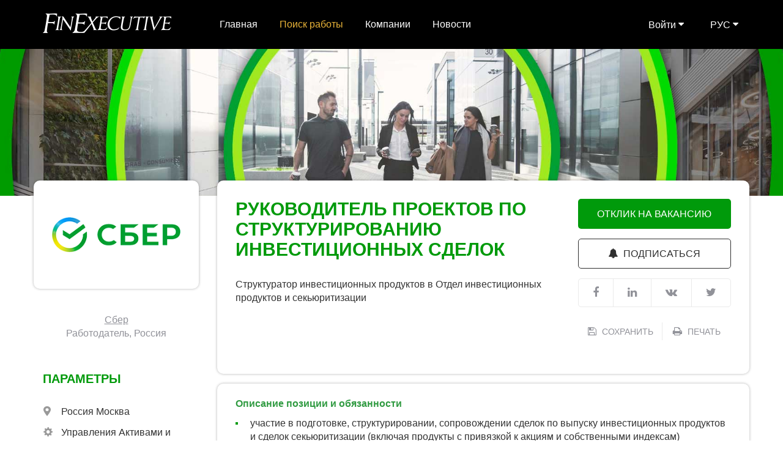

--- FILE ---
content_type: text/html; charset=UTF-8
request_url: https://finexecutive.com/ru/jobs/rukovoditely_proektov_po_strukturirovaniyu_investicionnyh_sdelok_job_sber_sber_moskva_rossiya_10205
body_size: 14571
content:
<!doctype html>
<html class="no-js" lang="ru">
<head>
    <title>Вакансия Руководитель проектов по структурированию инвестиционных сделок, в городе Москва, работа в Сбер</title>
    
    <link rel="icon" href="/assets/images/favicon.png" type="image/x-icon">

    <meta name="description" content="Вакансия Руководитель проектов по структурированию инвестиционных сделок в Москва, Сбер. Вакансия для Менеджер / Ассоциатв Управления Активами и Инвестициями в Банки.">
    <meta name="keyword" content="FinExecutive one in world for search Jobs">

    <meta charset="UTF-8">
    <meta name="viewport" content="width=device-width, initial-scale=1.0, maximum-scale=1, user-scalable=no">

        	<meta property="og:type" content="website">
    	<meta property="og:url" content="https://finexecutive.com/ru/jobs/rukovoditely_proektov_po_strukturirovaniyu_investicionnyh_sdelok_job_sber_sber_moskva_rossiya_10205">
    	<meta property="og:title" content="Вакансия Руководитель проектов по структурированию инвестиционных сделок, в городе Москва, работа в Сбер">
    	<meta property="og:description" content="Структуратор инвестиционных продуктов в Отдел инвестиционных продуктов и секьюритизации">
    	<meta property="og:image" content="https://finexecutive.com/uploads/company/c6c81fc487fe664bab740908e3c0c060.png">
    
    	  <link rel="canonical" href="https://finexecutive.com/ru/jobs/rukovoditely_proektov_po_strukturirovaniyu_investicionnyh_sdelok_job_sber_sber_moskva_rossiya_10205">
    
    <script src="/assets/js/google/a4d40ab9be.js"></script>
    <!-- Latest compiled and minified CSS -->
    <link rel="stylesheet" href="/assets/css/bootstrap.min.css">

    <!-- Optional theme -->
    <link rel="stylesheet" href="/assets/css/bootstrap-theme.min.css">
    <link rel="stylesheet" href="/assets/css/vendor/bootstrap-tokenfield.css" >
    <link href="/assets/css/vendor/bootstrap-select.min.css" rel="stylesheet" />
    <link href="/assets/css/vendor/test.scroll.css" rel="stylesheet" />
    <link rel="stylesheet" href="/assets/css/style.css" >
    <link rel="stylesheet" href="/assets/css/select2.css" >
    <link rel="stylesheet" href="/assets/css/default.css" >
    <link type="text/css" rel="stylesheet" href="/assets/sberbank/style.css">


    <script src="/assets/js/google/jquery.min.js"></script>
    <link rel="stylesheet" href=" /assets/js/google/jquery-ui.css">
    <script src="/assets/js/google/jquery-ui.min.js"></script>


    <!-- Latest compiled and minified JavaScript -->
    <script src="/assets/js/bootstrap.min.js"></script>
    <script src="/assets/js/vendor/jquery.tmpl.min.js"></script>
        <link rel="stylesheet" href="/assets/css/jquery.jscrollpane.css">
        <script src="/assets/js/vendor/fin-executive.js"></script>
    <script src="/assets/js/fx_select2.js"></script>
    <script src="/assets/js/vendor/test.scroll.js"></script>
    <script src="/bundles/core/js/location.js"></script>
    <script src="/bundles/core/js/mForm.js"></script>
    <script src="/assets/js/default.js"></script>
    <script src="/assets/js/popupsize.js"></script>
        <script src="/assets/js/google/jquery.mask.js"></script>
    <script src="/assets/js/mask.js"></script>

    <script src="/assets/js/share.js"></script>
</head>
<body>
    <!-- Google Tag Manager -->
    <noscript><iframe src="//www.googletagmanager.com/ns.html?id=GTM-NLD2BP"
                      height="0" width="0" style="display:none;visibility:hidden"></iframe></noscript>
    <script>(function(w,d,s,l,i){w[l]=w[l]||[];w[l].push({'gtm.start':
            new Date().getTime(),event:'gtm.js'});var f=d.getElementsByTagName(s)[0],
            j=d.createElement(s),dl=l!='dataLayer'?'&l='+l:'';j.async=true;j.src=
            '//www.googletagmanager.com/gtm.js?id='+i+dl;f.parentNode.insertBefore(j,f);
        })(window,document,'script','dataLayer','GTM-NLD2BP');</script>
    <!-- End Google Tag Manager -->

<!--[if lte IE 9]>
<p class="browserupgrade">You are using an <strong>outdated</strong> browser. Please <a href="http://browsehappy.com/">upgrade your browser</a> to improve your experience and security.</p>
<![endif]-->


<div class="page-wrap2 ">
    <div class="wrapper sb-page">

            
<div class="header-wrapper">
    <div class="header row">
        <div class="col-md-3">
            <a href="/ru/" class="main-logo"></a>
        </div>

        <div class="col-md-6">
                                        <ul     class="main-menu ">
                                                                            
                                        <li     class="first">                <a href="/ru/"    >Главная</a>                            
        </li>
    
                                            
                                        <li     class="current">                            <a class="active" href="/ru/jobs" >Поиск работы</a>
                            
        </li>
    
                                            
                                        <li    >                <a href="/ru/companies"    >Компании</a>                            
        </li>
    
                                            
                                        <li     class="last">                <a href="/ru/news"    >Новости</a>                            
        </li>
    
                        
        </ul>
            </div>

        <div class="col-md-3">

            <div class="lang-select">
                <span id="language-dropdown" class="lang-select__btn" data-toggle="dropdown" aria-haspopup="true" aria-expanded="false">РУС <span class="fa fa-caret-down"></span></span>
                <ul class="lang-select__dropdown dropdown-menu dropdown-menu-right" aria-labelledby="language-dropdown">
                    <li class="active"><a href="/ru/jobs/rukovoditely_proektov_po_strukturirovaniyu_investicionnyh_sdelok_job_sber_sber_moskva_rossiya_10205">РУС</a></li>
                    <li  ><a href="/en/jobs/rukovoditely_proektov_po_strukturirovaniyu_investicionnyh_sdelok_job_sber_sber_moskva_rossiya_10205">ENG</a></li>
                </ul>
            </div>

                            <div style="padding-right: 40px" class="lang-select">
                    <span id="language-dropdown" class="lang-select__btn" data-toggle="dropdown" aria-haspopup="true" aria-expanded="false">
                        Войти
                        <span class="fa fa-caret-down">
                        </span>
                    </span>
                    <ul style="right: 40px" class="lang-select__dropdown dropdown-menu dropdown-menu-right" aria-labelledby="language-dropdown">
                        <li>
                            <a style="text-align: left" class = "js-employer-button">
                                Работодатель
                            </a>
                        </li>
                        <li>
                            <a style="text-align: left" class = "js-candidate-button">
                                Соискатель
                            </a>
                        </li>
                    </ul>
                </div>
            
                    </div>
    </div>
    <div class="mobile-header">
        <a href="/ru/" class="mobile-logo"></a>
        <a class="sandwich"></a>
        <div class="mobile-menu">

                                        <ul    >
                                                                
                                        <li     class="first">                <a href="/ru/"    >Главная</a>                            
        </li>
    
                        
                                        <li     class="current">                            <a class="active" href="/ru/jobs" >Поиск работы</a>
                            
        </li>
    
                        
                                        <li    >                <a href="/ru/companies"    >Компании</a>                            
        </li>
    
                        
                                        <li     class="last">                <a href="/ru/news"    >Новости</a>                            
        </li>
    
                
        </ul>
                <ul>
                                <li>
                    <a class="mobile-menu__lang" href="/en/jobs/rukovoditely_proektov_po_strukturirovaniyu_investicionnyh_sdelok_job_sber_sber_moskva_rossiya_10205">ENG</a><!--
                 --><a class="mobile-menu__lang" href="/ru/jobs/rukovoditely_proektov_po_strukturirovaniyu_investicionnyh_sdelok_job_sber_sber_moskva_rossiya_10205">РУС</a>
                </li>
            </ul>
            <br/>

                            <div style="text-align:center">
                    <a class="employer-button js-employer-button">Работодатель</a>&nbsp;
                    <a class="candidate-button js-candidate-button">Соискатель</a>
                    <br/>
                </div>
                        <br/>
        </div>

            </div>
</div>




        <style>
    html, body {
        font-family: Arial;
    }

    .sb-company {
        margin-top: -25px;
    }

    .sb-page {
        background: #fff;
    }

    .sb-company__header._align-middle {
        align-items: center;
    }

    @media only screen and (min-width: 520px) {
        .sb-company__logo._medium {
            width: 260px;
        }
    }

    .sb-paper {
        box-shadow: 0 0 4px 0 rgba(0,0,0,.3);
    }

    .sb-paper._transparent {
        background: none;
    }

    .sb-paper._parameters {
        padding-right: 15px;
        padding-bottom: 12px;
        padding-left: 15px;
    }

    .sb-paper._n-shadow {
        box-shadow: none;
    }

    .sb-paper._employer {
        padding-top: 24px;
        padding-bottom: 12px;
        margin-bottom: 0;
        color: #919299;
        text-align: center;
    }

    .sb-paper._middle-y {
        padding-top: 12px;
        padding-bottom: 12px;
    }

    .sb-paper._employer a, .sb-paper._employer a:visited {
        color: #919299;
        text-decoration: underline;
    }

    .vacancy-details .location, .vacancy-details .position, .vacancy-details .salary, .vacancy-details .date-period, .vacancy-details .work-type, .vacancy-details .relocation, .vacancy-details .duties, .vacancy-details .industries {
        margin-bottom: 12px;
    }

    .sb-paper_rounded {
        border-radius: 10px;
    }

    .sb-paper__company-title {
        font-family: Arial;
    }

    ._sber .sb-paper__title,
    ._sber .sb-paper__company-title {
        color: #009a0b;
    }

    .sb-paper__company-title._n-border {
        border-bottom: 0;
    }

    .sb-paper__company-title._large {
        margin-bottom: 30px;
        padding-bottom: 0;
        font-size: 24px;
    }

    @media only screen and (min-width: 520px) {
        .sb-paper__company-title._large {
            font-size: 30px;
        }
    }

    .sb-vacancy-actions-inner.hidden-md {
        margin-bottom: 16px;
    }

    .sb-btn,
    .sb-bordered-btn {
        font-size: 16px;
    }

    .sb-wysiwyg h3 {
        font-size: 18px;
    }

    .sb-wysiwyg._sber h1,
    .sb-wysiwyg._sber h2,
    .sb-wysiwyg._sber h3,
    .sb-wysiwyg._sber h4,
    .sb-wysiwyg._sber h5,
    .sb-wysiwyg._sber h6 {
        color: #009a0b;
    }

    ._sber .sb-btn {
        background: #009a0b;
    }

    ._sber .sb-wysiwyg ul li::before {
        background: #009a0b;
    }

    ._sber .sb-attention::before {
        background: #009a0b;
    }

    ._sber .sb-m-list__ico {
        fill: #009a0b;
    }

    ._sber .sb-wysiwyg h1,
    ._sber .sb-wysiwyg h2,
    ._sber .sb-wysiwyg h3,
    ._sber .sb-wysiwyg h4,
    ._sber .sb-wysiwyg h5 {
        color: #009a0b;
    }

    ._sber .sb-m-list__ico._img {
        width: 12px;
        height: 12px;
        transform: translateY(6px);
    }

    ._upper {
        text-transform: uppercase;
    }

    .sb-paper_vacancies {
        background: #fff;
    }

    .visible-pos .sb-paper__header {
        padding-top: 32px;
        background: none;
    }

    .visible-pos .sb-vacancies {
        padding-top: 12px;
    }

    /*.visible-pos .sb-paper__title {*/
        /*margin-bottom: 12px;*/
        /*padding-bottom: 12px;*/
        /*border-bottom: 1px solid #00327e;*/
    /*}*/

    /*.visible-pos .sb-vacancy {*/
        /*padding-right: 15px;*/
        /*padding-left: 15px;*/
        /*border-bottom: 1px solid #00327e;*/
        /*font-size: 16px;*/
        /*color: #333;*/
        /*text-align: left;*/
    /*}*/

    .visible-pos .sb-vacancy:last-child {
        border-bottom: 0;
    }

    .visible-pos .sb-vacancy__link {
        color: #333;
        font-size: 16px;
        font-weight: 400;
    }

    .sb-all-vacancies {
        padding: 60px 30px;
    }

    .sb-all-vacancies .sb-all-vacancies__logo {
        margin-bottom: 0;
    }

    .sb-action-btn._small,
    .sb-bordered-btn._small,
    .sb-btn._small {
        font-size: 13px;
    }

    ._sber .sb-btn {
        background: #009a0b;
    }

    ._sber .sb-btn:hover {
        background: #007709;
    }
</style>

<div class="sb-hero sb-hero_top" style="background-image:url('/assets/images/sberbank/sber_vacancy_hero.jpg');"></div>

<div class="sb-wrapper sb-company _sber">
    <div class="row">
        <div class="col-md-3 visible-lg visible-md">
            <div class="sb-paper sb-paper_rounded sb-all-vacancies">
                <div class="sb-all-vacancies__logo">
                    <img src="/assets/images/sberbank/sber_green.png" alt="">
                </div>
            </div>

            <div class="sb-paper _transparent _n-shadow _employer">
                <a href="/ru/company/sberbank_rossii_7403" class="">Сбер</a>
                <p>Работодатель, Россия</p>
            </div>

            <div class="sb-paper _transparent _n-shadow _parameters">
                <h2 class="sb-paper__title">
                    Параметры
                </h2>

                <div class="vacancy-details">
                    <span class='location' itemprop="jobLocation" itemscope itemtype="http://schema.org/Place"><span itemprop="address" itemscope itemtype="http://schema.org/PostalAddress">
                       <span itemprop="addressRegion">Россия</span> <span itemprop="addressLocality">Москва</span></span>
                    </span>

                    <span itemprop="experienceRequirements" class="duties">Управления Активами и Инвестициями</span>

                    <span class="clearfix"></span>

                    <span itemprop='industry' class="industries">Банки</span>

                    <span class="clearfix"></span>

                    <span class="position">Менеджер / Ассоциат</span>

                    <span class="clearfix"></span>

                    
                    <span class="work-type"><span itemprop="employmentType">Постоянная</span>

                    <span itemprop="workHours">Полная</span></span>

                    <span class="clearfix"></span>

                    <span class="relocation">Нет</span>

                    <span class="clearfix"></span>
                    
                    <span hidden itemprop="datePosted">2022-11-08 </span>
                    <span hidden itemprop="validThrough">2023-12-31 </span>

                                        <span class="date-period">28.12.2023 - 31.12.2023</span>
                	
                    <span class="clearfix"></span>

                    <span class="views print-hidden">3740</span>
                </div>
            </div>

                    </div>

        <div class="col-md-9">
            <div class="sb-paper sb-paper_rounded">
                <div class="row">
                    <div class="col-md-8">
                        <div class="sb-vacancy-actions-inner hidden-lg hidden-md print-hidden">
                            <div class="sb-vacancy-actions">
    <div class="sb-vacancy-actions__cell">
        <a onclick="ga('send', 'event', 'vacancy', 'response');" href="#" class="sb-btn sb-btn_full  jsFX_SignInPopButton">
            <span class="sb-btn__name">Отклик на вакансию</span>
        </a>
    </div>

    <div class="sb-vacancy-actions__cell">
        <a href="/ru/alert/job-level/menedzher__associat/country/rossija/city/moskva/sectors/asset_management/industry/banki/companies/sberbank_rossii_7403" class="sb-bordered-btn sb-bordered-btn_full">
                        <span class="sb-bordered-btn__ico">
                            <span class="fa fa-bell"></span>
                        </span>
            <span class="sb-bordered-btn__name">Подписаться</span>
        </a>
    </div>

    <div class="sb-vacancy-actions__cell">
        <div class="sb-shares">
            <button class="sb-share js_share_fb">
                <span class="fa fa-facebook"></span>
            </button>

            <button class="sb-share js_share_in">
                <span class="fa fa-linkedin"></span>
            </button>

            <button class="sb-share js_share_vk">
                <span class="fa fa-vk"></span>
            </button>

            <button class="sb-share js_share_tw">
                <span class="fa fa-twitter"></span>
            </button>
        </div>
    </div>

    <div class="sb-vacancy-actions__cell">
        <div class="sb-actions-btn">
            <a href="#" data-url="/ru/applicant/addToFavorites?job_id=10205" class="sb-action-btn  jsFX_SignInPopButton">
                <span class="fa fa-save"></span>
                Сохранить
            </a>

            <button class="sb-action-btn" onclick="print()">
                <span class="fa fa-print"></span>
                Печать
            </button>
        </div>
    </div>
</div>
                        </div>

                        <div class="sb-vacancy-intro sb-wysiwyg">
                            <h2 class="sb-paper__company-title _upper _large _n-border">Руководитель проектов по структурированию инвестиционных сделок</h2>
                            <p>Структуратор инвестиционных продуктов в Отдел инвестиционных продуктов и секьюритизации</p>
                        </div>
                    </div>

                    <div class="col-md-4 hidden-sm hidden-xs">
                        <div class="sb-vacancy-actions">
    <div class="sb-vacancy-actions__cell">
        <a onclick="ga('send', 'event', 'vacancy', 'response');" href="#" class="sb-btn sb-btn_full  jsFX_SignInPopButton">
            <span class="sb-btn__name">Отклик на вакансию</span>
        </a>
    </div>

    <div class="sb-vacancy-actions__cell">
        <a href="/ru/alert/job-level/menedzher__associat/country/rossija/city/moskva/sectors/asset_management/industry/banki/companies/sberbank_rossii_7403" class="sb-bordered-btn sb-bordered-btn_full">
                        <span class="sb-bordered-btn__ico">
                            <span class="fa fa-bell"></span>
                        </span>
            <span class="sb-bordered-btn__name">Подписаться</span>
        </a>
    </div>

    <div class="sb-vacancy-actions__cell">
        <div class="sb-shares">
            <button class="sb-share js_share_fb">
                <span class="fa fa-facebook"></span>
            </button>

            <button class="sb-share js_share_in">
                <span class="fa fa-linkedin"></span>
            </button>

            <button class="sb-share js_share_vk">
                <span class="fa fa-vk"></span>
            </button>

            <button class="sb-share js_share_tw">
                <span class="fa fa-twitter"></span>
            </button>
        </div>
    </div>

    <div class="sb-vacancy-actions__cell">
        <div class="sb-actions-btn">
            <a href="#" data-url="/ru/applicant/addToFavorites?job_id=10205" class="sb-action-btn  jsFX_SignInPopButton">
                <span class="fa fa-save"></span>
                Сохранить
            </a>

            <button class="sb-action-btn" onclick="print()">
                <span class="fa fa-print"></span>
                Печать
            </button>
        </div>
    </div>
</div>
                    </div>
                </div>
            </div>

            <div class="sb-paper sb-paper_rounded sb-all-vacancies hidden-lg hidden-md">
                <div class="sb-all-vacancies__logo">
                    <img src="/assets/images/sberbank/sber_green.png" alt="">
                </div>

                <div class="sb-all-vacancies__content">
                    <div class="sb-all-vacancies__grid">
                        <div class="sb-all-vacancies__cell">Вакансии компании</div>
                        <div class="sb-all-vacancies__cell"><strong>0</strong></div>
                    </div>

                    <div class="sb-all-vacancies__footer">
                        <a href="/ru/jobs/search/companies/sberbank_rossii_7403" class="sb-btn sb-btn_full">Вакансии</a>
                    </div>
                </div>
            </div>

            <div class="sb-paper sb-paper_rounded _middle-y">
                <div class="sb-wysiwyg _blue">
                    <p><p><strong>Описание позиции и обязанности</strong></p><ul><li>участие в подготовке, структурировании, сопровождении сделок по выпуску инвестиционных продуктов и сделок секьюритизации (включая продукты с привязкой к акциям и собственными индексам)</li><li>ценовое моделирование и анализ деривативных сделок и сделок структурного финансирования</li><li> подготовка материалов и презентаций для вынесения вопросов на рассмотрение коллегиальных органов, координация сбора и учёта комментариев от смежных подразделений</li><li>управление проектами внутри организации и взаимодействие с внешними участниками сделок (управляющие компании, брокеры, депозитарии, представители владельцев облигаций, биржи)</li><li>структурирование сделок выпуска ипотечных и/или структурных облигаций и/или синдицированного кредитования</li><li>работа с эмиссионной документацией по облигационным выпускам (подготовка основных условий, анализ и комментирование положений документации)</li><li>организации заключения и сопровождения инфраструктурных договоров организация делопроизводства (счета, акты, учет договоров)</li></ul><p> </p><p><strong>Требования к кандидату</strong></p><ul><li>образование: Высшее техническое (физико-математическое или вычислительная математика)/ экономическое (финансовые рынки, корпоративное управление)/юридическое (корпоративное право и ценные бумаги)</li><li>свободное владение русским и английским языком, включая специализированную лексику</li><li>уверенные знания в области моделирования ценообразования по деривативам</li><li>понимание принципов и работы рынков ценных бумаг в России и за рубежом</li><li>уверенное использование MS Excel и MS PowerPoint</li><li>способность к аргументированию и отстаиванию точки зрения, объяснению сложных концепций в простом и понятном контексте</li></ul><p> </p><p><strong>Условия работы</strong></p><ul><li>стабильный оклад и социальная поддержка сотрудников</li><li>официальное оформление</li><li>расширенный ДМС с первого дня и льготное страхование для близких</li><li>корпоративное обучение в Виртуальной школе Сбера</li><li>бесплатная подписка СберПрайм+ и скидки на продукты компаний-партнеров</li><li>корпоративная пенсионная программа</li><li>ипотека выгоднее на 4% для каждого сотрудника</li></ul></p>
                </div>
            </div>

            <div class="sb-paper sb-paper_rounded">
                <div class="sb-vacancy-actions sb-vacancy-actions_separate print-hidden">
                    <div class="sb-vacancy-actions__cell _shrink-lg">
                        <a href="#" class="sb-btn sb-btn_full _small  jsFX_SignInPopButton">
                            <span class="sb-btn__name">Отклик на вакансию</span>
                        </a>
                    </div>

                    <div class="sb-vacancy-actions__cell _shrink-lg">
                        <a href="/ru/alert/job-level/menedzher__associat/country/rossija/city/moskva/sectors/asset_management/industry/banki/companies/sberbank_rossii_7403" class="sb-bordered-btn sb-bordered-btn_full _small">
                        <span class="sb-bordered-btn__ico">
                            <span class="fa fa-bell"></span>
                        </span>
                            <span class="sb-bordered-btn__name">Подписаться</span>
                        </a>
                    </div>

                    <div class="sb-vacancy-actions__cell _shrink-lg">
                        <div class="sb-shares">
                            <button class="sb-share js_share_fb">
                                <span class="fa fa-facebook"></span>
                            </button>

                            <button class="sb-share js_share_in">
                                <span class="fa fa-linkedin"></span>
                            </button>

                            <button class="sb-share js_share_vk">
                                <span class="fa fa-vk"></span>
                            </button>

                            <button class="sb-share js_share_tw">
                                <span class="fa fa-twitter"></span>
                            </button>
                        </div>
                    </div>

                    <div class="sb-vacancy-actions__cell _shrink-lg">
                        <div class="sb-actions-btn">
                            <a href="#" data-url="/ru/applicant/addToFavorites?job_id=10205" class="sb-action-btn _small  jsFX_SignInPopButton">
                                <span class="fa fa-save"></span>
                                Сохранить
                            </a>

                            <button class="sb-action-btn _small" onclick="print()">
                                <span class="fa fa-print"></span>
                                Печать
                            </button>
                        </div>
                    </div>
                </div>
            </div>
        </div>
    </div>
</div>

<div class="signin-wrapper jsFX_hidescroll  jsFX_SignInPop " style="overflow: auto;display: none;">
    <div class="signin-form vacancy-popup " >
                    <span class="close-form"></span>
                            <div class="logo">
                <a style="cursor: pointer" href="/ru/">
                    <img src="/assets/images/FEblack-white.png" width="240" height="65">
                </a>
            </div>
        
            <div class="text">
        Для данного действия вы должны быть авторизованы
    </div>
    <div class="bt">
        <div class="buttons-wrap filled w130 small">
            <a class="btn btn-green" href="/ru/login">Войти</a>
        </div>
    </div>

    <div class="socials-box">
        <div class="text">
                Войти с помощью
        </div>
        <div class="social-one-third">
            <a href="https://accounts.google.com/o/oauth2/v2/auth?scope=https://www.googleapis.com/auth/userinfo.email&amp;redirect_uri=https://finexecutive.com/oauth2/google?_locale=ru&amp;response_type=code&amp;client_id=23715830306-po4jho6m7iug1955gpduflujca857g4t.apps.googleusercontent.com" class="google-icon"></a>
            Google
        </div>
        <div class="social-one-third">
            <a href="https://hh.ru/oauth/authorize?response_type=code&amp;client_id=UE2L4M0T4KAEAO9CDU8SM16EI486143IEP8OSK9I85C59IRELRVTJO5VEML70MKF&amp;redirect_uri=https://finexecutive.com/oauth2/hh?_locale=ru?response_type=code&amp;client_id=UE2L4M0T4KAEAO9CDU8SM16EI486143IEP8OSK9I85C59IRELRVTJO5VEML70MKF&amp;redirect_uri=https://finexecutive.com/oauth2/hh?_locale=ru" class="hh-icon"></a>
            hh.ru
        </div>
        <div class="social-one-third">
            <a href="https://oauth.vk.com/authorize?client_id=7307629&amp;display=page&amp;scope=email&amp;redirect_uri=https://finexecutive.com/oauth2/vk?_locale=ru" class="vk-icon"></a>
            VK
        </div>
        <div class="social-one-third">
            <a href="https://www.facebook.com/v2.10/dialog/oauth?client_id=198210513674694&amp;redirect_uri=https://finexecutive.com/oauth2/fb?_locale=ru&amp;response_type=code&amp;scope=public_profile,email" class="facebook-icon"></a>
            Facebook
        </div>
        <br/><br/>
    </div>

    <div class="text">
        У вас нет учетной записи?
    </div>
    <div class="bt">
        <div class="buttons-wrap filled w160 small">
            <a class="btn btn-primary"  href="/ru/candidate/registration" >Зарегистрироваться</a>
        </div>
    </div>

    <div class="text">
        Или импортируйте свой профиль из
    </div>
    <div class="socials-box">
        <div class="social-one-third">
            <a href="https://hh.ru/oauth/authorize?response_type=code&amp;client_id=UE2L4M0T4KAEAO9CDU8SM16EI486143IEP8OSK9I85C59IRELRVTJO5VEML70MKF&amp;redirect_uri=https://finexecutive.com/oauth2/hh?_locale=ru?response_type=code&amp;client_id=UE2L4M0T4KAEAO9CDU8SM16EI486143IEP8OSK9I85C59IRELRVTJO5VEML70MKF&amp;redirect_uri=https://finexecutive.com/oauth2/hh?_locale=ru" class="hh-icon"></a>
            hh.ru
        </div>
    </div><br/>
    <div class="bt">
        <div class="buttons-wrap filled w130 small">
            <a class="btn js_FX_close-popUp" >Oк</a>
        </div>
    </div>
    </div>
</div>
<script>
    (function ($) {
        $.each(['show', 'hide'], function (i, ev) {
            var el = $.fn[ev];
            $.fn[ev] = function () {
                this.trigger(ev);
                return el.apply(this, arguments);
            };
        });
    })(jQuery);

    $('.jsFX_hidescroll').on('show', function () {
        $('body').addClass('modal-lock');
    });

    $('.jsFX_hidescroll').on('hide', function () {
        $('body').removeClass('modal-lock');
    });


    $(".jsFX_hidescroll").click(function(e){
        if(e.target == this){ // only if the target itself has been clicked
            $('.sign-scroll').removeClass();
            $('.signin-wrapper').hide();
        }
    });

</script>

<div class="signin-wrapper jsFX_hidescroll  jsFX_ratePop " style="overflow: auto;display: none;">
    <div class="signin-form vacancy-popup " >
                    <span class="close-form"></span>
                            <div class="logo">
                <a style="cursor: pointer" href="/ru/">
                    <img src="/assets/images/FEblack-white.png" width="240" height="65">
                </a>
            </div>
        
        <div class="text">
  <p>Ваш профиль заполнен на 100%. Необходимое заполнение профиля для отклика на вакансию составляет 50% - в этом случае Ваше резюме сможет привлечь больше внимания работодателя.</p>
</div>
    <br/>
    <div class="text">
        <p>Импортировать профиль</p>
    </div>
    <div class="socials-box">
        <div class="social-one-third">
            <a href="https://hh.ru/oauth/authorize?response_type=code&amp;client_id=V1JEJRHNATOSD8VT1S70MJRN465RKRQ0DKB6LO0IT8JHBSMOB9U5OCUQP6NTLEFC&amp;redirect_uri=https://finexecutive.com//applicant/hh/confirm?_locale=ru" class="hh-icon"></a>
            hh.ru
        </div>
                                
            </div><br/>
    <div class="bt">
        <div class="buttons-wrapper filled">
            <a href="/ru/applicant/profile" class="btn btn-green js_FX_close-popUp" style="width: 160px;height: 38px;background: #01b169;padding: 8px 0px;">Перейти в профиль</a>
            <br/><br/>
            <a href="/ru/jobs/respond/" class="btn btn-green js_FX_close-popUp" style="width: 160px;height: 38px;background: #01b169;padding: 8px 0px;">Продолжить</a>
            <br/><br/>
            <a class="btn btn-primary js_FX_close-popUp" style="width: 160px;height: 38px; padding: 8px 0px;">Отменить</a>
        </div>
    </div>
    </div>
</div>
<script>
    (function ($) {
        $.each(['show', 'hide'], function (i, ev) {
            var el = $.fn[ev];
            $.fn[ev] = function () {
                this.trigger(ev);
                return el.apply(this, arguments);
            };
        });
    })(jQuery);

    $('.jsFX_hidescroll').on('show', function () {
        $('body').addClass('modal-lock');
    });

    $('.jsFX_hidescroll').on('hide', function () {
        $('body').removeClass('modal-lock');
    });


    $(".jsFX_hidescroll").click(function(e){
        if(e.target == this){ // only if the target itself has been clicked
            $('.sign-scroll').removeClass();
            $('.signin-wrapper').hide();
        }
    });

</script>

<div class="js_FE_social_share hidden" data-title="Руководитель проектов по структурированию инвестиционных сделок" data-image="c6c81fc487fe664bab740908e3c0c060.png" data-description="Структуратор инвестиционных продуктов в Отдел инвестиционных продуктов и секьюритизации"></div>

        <div id="page-footer-spacer"></div>
    </div>
    <div class="footer page-footer-fix" id="page-footer">
    <div class="footer-menu-box">
        <div  class="footer-menu-box__col footer-menu-box__col_logo">
            <a href='/ru/' class="footer-logo"></a>
            <span class="copyright">&nbsp;&nbsp;&nbsp;&copy;&nbsp;FinExecutive</span>
        </div>

            <div class="footer-menu-box__col footer-menu-box__col_menu">
                <ul class="footer-menu">
                    <li><a   href='/ru/page/prices'>Прайс-лист</a></li>
<li><a   href='/ru/page/agreement'>Cоглашение</a></li>
<li><a   href='/ru/page/policy'>Правила</a></li>
<li><a   href='/ru/page/contacts'>Контакты</a></li>
<li><a   href='/ru/page/about_us'>О проекте</a></li>

                    <li ><a  href='/ru/recalls'>Отзывы</a></li>
                    <li ><a  href='/ru/feedback'>Обратная связь</a></li>

                </ul>
            </div>

    </div>
    <div class="footer-socials-counters-wrapper">
        <div class="footer-socials-counters">
            <ul>
                <li onclick="window.open('https://www.facebook.com/finexecutive','_blank');" class="facebook"><a>5 202</a></li>
                <li onclick="window.open('https://www.linkedin.com/groups/6644828/profile','_blank');" class="linkedin"><a>3 951</a></li>
                <li onclick="window.open('https://vk.com/finexecutive','_blank');" class="vkontakte"><a>10 437</a></li>
                <li onclick="window.open('https://twitter.com/FinExecutive','_blank');" class="twitter"><a>3 959 </a></li>
                <li onclick="window.open('https://plus.google.com/100888990099192383512','_blank');" class="gplus"><a>114</a></li>
                <li onclick="window.open('http://ru.viadeo.com/ru/company/finexecutive-rekrutingovyj-portal','_blank');" class="viadeo"><a>1 055</a></li>
                <li onclick="window.open('https://telegram.me/finexecutive','_blank');" class="telegram"><a>914</a></li>
                <li onclick="window.open('https://chat.whatsapp.com/invite/DRMWyp3ycUmJ2cINebtNid','_blank');" class="whatsapp"><a></a></li>
            </ul>
        </div>
    </div>
</div>
</div>

    <div class="signin-wrapper jsFX_hidescroll " id="recruiter-signin-popup" style="overflow: auto;display: none;">
    <div class="signin-form" >
                    <span class="close-form"></span>
                
            <h3>Войти</h3>
    <form class="signInCandidate" action="/ru/login" method="POST">
        <label for="login">Электронная почта</label>
        <input type="email" id="login_recruiter" name="_username" placeholder="Введите почту" />
        <label for="password">Пароль</label>
        <input type="password" id="password_recruiter" name="_password" placeholder="Введите пароль" />
        <a class='password-remind' href="/ru/remindpassword">Забыли свой пароль?</a>
        <span class='clearfix'></span>
        <div class="js_error"></div>
        <input type="submit" class="btnFx btn-green btn-signIn" value="Войти" />
        <input type="checkbox" name="remember_me_recruiter" id="remember_me_recruiter" /><label for='remember_me_recruiter'>Запомнить меня</label>
            </form>
    <label>У вас нет учетной записи?</label>
    <a class='signup-button' href='/ru/employer/signUp'>Зарегистрироваться</a>
    <br/><br/>
        <a style="color: #e7b337;" href="/ru/page/prices">Тарифы и реклама</a>

    </div>
</div>
<script>
    (function ($) {
        $.each(['show', 'hide'], function (i, ev) {
            var el = $.fn[ev];
            $.fn[ev] = function () {
                this.trigger(ev);
                return el.apply(this, arguments);
            };
        });
    })(jQuery);

    $('.jsFX_hidescroll').on('show', function () {
        $('body').addClass('modal-lock');
    });

    $('.jsFX_hidescroll').on('hide', function () {
        $('body').removeClass('modal-lock');
    });


    $(".jsFX_hidescroll").click(function(e){
        if(e.target == this){ // only if the target itself has been clicked
            $('.sign-scroll').removeClass();
            $('.signin-wrapper').hide();
        }
    });

</script>
    <div class="signin-wrapper jsFX_hidescroll " id="candidate-signin-popup" style="overflow: auto;display: none;">
    <div class="signin-form" >
                    <span class="close-form"></span>
                
                    <h3>Войти</h3>
            <div class="socials-box">
                <div class="social-one-third">
                    <a href="https://accounts.google.com/o/oauth2/v2/auth?scope=https://www.googleapis.com/auth/userinfo.email&amp;redirect_uri=https://finexecutive.com/oauth2/google?_locale=ru&amp;response_type=code&amp;client_id=23715830306-po4jho6m7iug1955gpduflujca857g4t.apps.googleusercontent.com" class="google-icon"></a>
                    Google
                </div>
                <div class="social-one-third">
                <a href="https://hh.ru/oauth/authorize?response_type=code&amp;client_id=UE2L4M0T4KAEAO9CDU8SM16EI486143IEP8OSK9I85C59IRELRVTJO5VEML70MKF&amp;redirect_uri=https://finexecutive.com/oauth2/hh?_locale=ru?response_type=code&amp;client_id=UE2L4M0T4KAEAO9CDU8SM16EI486143IEP8OSK9I85C59IRELRVTJO5VEML70MKF&amp;redirect_uri=https://finexecutive.com/oauth2/hh?_locale=ru?response_type=code&amp;client_id=UE2L4M0T4KAEAO9CDU8SM16EI486143IEP8OSK9I85C59IRELRVTJO5VEML70MKF&amp;redirect_uri=https://finexecutive.com/oauth2/hh?_locale=ru" class="hh-icon"></a>
                hh.ru
                </div>
                <div class="social-one-third">
                    <a href="https://oauth.vk.com/authorize?client_id=7307629&amp;display=page&amp;scope=email&amp;redirect_uri=https://finexecutive.com/oauth2/vk?_locale=ru" class="vk-icon"></a>
                    VK
                </div>
                <div class="social-one-third">
                    <a href="https://www.facebook.com/v2.10/dialog/oauth?client_id=198210513674694&amp;redirect_uri=https://finexecutive.com/oauth2/fb?_locale=ru&amp;response_type=code&amp;scope=public_profile,email" class="facebook-icon"></a>
                    Facebook
                </div>
                <br/><br/>
                <p>или</p>
            </div>
            <form class="signInCandidate " action="/ru/login" method="POST">
                <label for="login">Электронная почта</label>
                <input type="email" id="login" name="_username" placeholder="Введите почту" />
                <label for="password">Пароль</label>
                <input type="password" id="password" name="_password" placeholder="Введите пароль" />
                                <a class='password-remind' href="/ru/remindpassword">Забыли свой пароль?</a>
                <span class='clearfix'></span>
                <div class="js_error"></div>
                <span class='clearfix'></span>
                <input type="submit" class="btnFx btn-green btn-signIn" value="Войти" />
                <input type="checkbox" name="remember_me" id="remember_me" /><label for='remember_me'>Запомнить меня</label>
                                            </form>
            <label>У вас нет учетной записи?</label>
            <a class='signup-button' href='/ru/candidate/registration'>Зарегистрироваться</a>
        </div>
    </div>
    </div>
</div>
<script>
    (function ($) {
        $.each(['show', 'hide'], function (i, ev) {
            var el = $.fn[ev];
            $.fn[ev] = function () {
                this.trigger(ev);
                return el.apply(this, arguments);
            };
        });
    })(jQuery);

    $('.jsFX_hidescroll').on('show', function () {
        $('body').addClass('modal-lock');
    });

    $('.jsFX_hidescroll').on('hide', function () {
        $('body').removeClass('modal-lock');
    });


    $(".jsFX_hidescroll").click(function(e){
        if(e.target == this){ // only if the target itself has been clicked
            $('.sign-scroll').removeClass();
            $('.signin-wrapper').hide();
        }
    });

</script>

<div class="modal"></div>

<script src="/assets/js/advice.js"></script>
<script src="/assets/js/share.js"></script>
<script src="/assets/js/default/jobs/views.js"></script>
<script src="/assets/js/default/search/addFavoritJobs.js"></script>

<script src="/assets/js/google/select2.min.js"></script>
<script src="/assets/js/vendor/bootstrap-select.min.js"></script>
    <script>
        (function(i,s,o,g,r,a,m){i['GoogleAnalyticsObject']=r;i[r]=i[r]||function(){
                (i[r].q=i[r].q||[]).push(arguments)},i[r].l=1*new Date();a=s.createElement(o),
            m=s.getElementsByTagName(o)[0];a.async=1;a.src=g;m.parentNode.insertBefore(a,m)
        })(window,document,'script','//www.google-analytics.com/analytics.js','ga');

        ga('create', 'UA-45856752-1', 'auto');
        ga('send', 'pageview');
    </script>
    <!— Yandex.Metrika counter —>
    <script type="text/javascript">
        (function (d, w, c) {
            (w[c] = w[c] || []).push(function() {
                try {
                    w.yaCounter26210295 = new Ya.Metrika({id:26210295,
                        webvisor:true,
                        clickmap:true,
                        trackLinks:true,
                        accurateTrackBounce:true});
                } catch(e) { }
            });

            var n = d.getElementsByTagName("script")[0],
                s = d.createElement("script"),
                f = function () { n.parentNode.insertBefore(s, n); };
            s.type = "text/javascript";
            s.async = true;
            s.src = (d.location.protocol == "https:" ? "https:" : "http:") + "//mc.yandex.ru/metrika/watch.js";

            if (w.opera == "[object Opera]") {
                d.addEventListener("DOMContentLoaded", f, false);
            } else { f(); }
        })(document, window, "yandex_metrika_callbacks");
    </script>
    <noscript><div><img src="//mc.yandex .ru/watch/26210295" style="position:absolute; left:-9999px;" alt="" /></div></noscript>
    <!— /Yandex.Metrika counter —>

    <!— Rating@Mail.ru counter —>
    <script type="text/javascript">
        var _tmr = _tmr || [];
        _tmr.push({id: "2655263", type: "pageView", start: (new Date()).getTime()});
        (function (d, w) {
            var ts = d.createElement("script"); ts.type = "text/javascript"; ts.async = true;
            ts.src = (d.location.protocol == "https:" ? "https:" : "http:") + "//top-fwz1.mail.ru/js/code.js";
            var f = function () {var s = d.getElementsByTagName("script")[0]; s.parentNode.insertBefore(ts, s);};
            if (w.opera == "[object Opera]") { d.addEventListener("DOMContentLoaded", f, false); } else { f(); }
        })(document, window);
    </script>
    <!— //Rating@Mail.ru counter —>
<!-- begin of Top100 code -->
<div style="display: none">
    <script id="top100Counter" type="text/javascript" src="https://counter.rambler.ru/top100.jcn?3125211"></script>
</div>
<!-- end of Top100 code -->

<style type="text/css">.ads-gold {height: 280px;overflow: auto;color: transparent;}.ads-gold::-webkit-scrollbar {  display: none;}.ads-gold a {color: transparent;}.ads-gold {font-size: 10px;}.ads-gold {height: 0px;overflow: hidden;}</style>
<div class="ads-gold">
Ganhe Rápido nos Jogos Populares do Cassino Online <a href="https://580-bet.com" target="_blank">580bet</a>
Cassino <a href="https://bet-7k.com" target="_blank">bet 7k</a>: Diversão e Grandes Vitórias Esperam por Você
Aposte e Vença no Cassino <a href="https://leao-88.com" target="_blank">leao</a> – Jogos Fáceis e Populares
Jogos Populares e Grandes Prêmios no Cassino Online <a href="https://luck-2.com" target="_blank">luck 2</a>
Descubra os Jogos Mais Populares no Cassino <a href="https://john-bet.com" target="_blank">john bet</a> e Ganhe
<a href="https://7755-bet.com" target="_blank">7755 bet</a>: Apostas Fáceis, Grandes Oportunidades de Vitória
Jogue no Cassino Online <a href="https://cbet-88.com" target="_blank">cbet</a> e Aumente suas Chances de Ganhar
Ganhe Prêmios Incríveis com Jogos Populares no Cassino <a href="https://bet7-88.com" target="_blank">bet7</a>
Cassino <a href="https://pk55-88.com" target="_blank">pk55</a>: Onde a Sorte Está ao Seu Lado
Experimente o Cassino <a href="https://8800-bet.com" target="_blank">8800 bet</a> e Ganhe com Jogos Populares
Ganhe Facilmente no Cassino Online <a href="https://doce-88.com" target="_blank">doce</a>
Aposte e Vença no Cassino <a href="https://bet-4-br.com" target="_blank">bet 4</a>
Jogos Populares e Grandes Premiações na <a href="https://f12--bet.com" target="_blank">f12bet</a>
Descubra a Diversão e Vitória no Cassino <a href="https://bet-7-br.com" target="_blank">bet7</a>
Aposte nos Jogos Mais Populares do Cassino <a href="https://ggbet-88.com" target="_blank">ggbet</a>
Ganhe Prêmios Rápidos no Cassino Online <a href="https://bet77-88.com" target="_blank">bet77</a>
Jogos Fáceis e Rápidos no Cassino <a href="https://mrbet-88.com" target="_blank">mrbet</a>
Jogue e Ganhe com Facilidade no Cassino <a href="https://bet61-88.com" target="_blank">bet61</a>
Cassino <a href="https://tvbet-88.com" target="_blank">tvbet</a>: Onde a Sorte Está Ao Seu Lado
Aposte nos Melhores Jogos do Cassino Online <a href="https://pgwin-88.com" target="_blank">pgwin</a>
Ganhe Grande no Cassino <a href="https://today-88.com" target="_blank">today</a> com Jogos Populares
Cassino <a href="https://fuwin-88.com" target="_blank">fuwin</a>: Grandes Vitórias Esperam por Você
Experimente os Melhores Jogos no Cassino <a href="https://brwin-88.com" target="_blank">brwin</a>
Jogue e Ganhe no Cassino <a href="https://bet7k-88.com" target="_blank">bet7k</a> – Simples e Rápido
Cassino <a href="https://tv-bet-br.com" target="_blank">tv bet</a>: Vença com Jogos Populares e Simples
Ganhe no Cassino Online <a href="https://allwin-2.com" target="_blank">allwin</a> com Facilidade
Aposte nos Jogos Mais Famosos no Cassino <a href="https://stake-88.com" target="_blank">stake</a>
<a href="https://bwin-789.com" target="_blank">bwin 789</a>: Aposta Fácil, Vitória Garantida
Descubra os Jogos Populares do Cassino <a href="https://lvbet-88.com" target="_blank">lvbet</a> e Vença
Jogue no Cassino <a href="https://blaze-88.com" target="_blank">blaze</a> e Ganhe Grandes Prêmios
Cassino <a href="https://dj-bet-br.com" target="_blank">dj bet</a>: Simples, Divertido e Lucrativo
Aposte e Ganhe no Cassino <a href="https://um-bet-br.com" target="_blank">umbet</a> – Diversão Garantida
Ganhe Rápido nos Jogos do Cassino Online <a href="https://b1-bet-br.com" target="_blank">b1bet</a>
<a href="https://20-bet-br.com" target="_blank">20bet</a>: Jogue e Ganhe com Facilidade e Diversão
Cassino <a href="https://bk-bet-br.com" target="_blank">bk bet</a>: Entre Agora e Ganhe Grandes Prêmios
Jogue no Cassino <a href="https://h2-bet-br.com" target="_blank">h2bet</a> e Conquiste Grandes Vitórias
Ganhe no Cassino <a href="https://7k-bet-br.com" target="_blank">7kbet</a> com Jogos Populares e Fáceis
Aposte e Conquiste Prêmios no Cassino Online <a href="https://fb-bet-br.com" target="_blank">fbbet</a>
Diversão e Prêmios Fáceis no Cassino <a href="https://9d-bet-br.com" target="_blank">9d bet</a>
Cassino Online <a href="https://9k-bet-br.com" target="_blank">9k bet</a>: Jogos Populares, Grandes Oportunidades
Jogue no Cassino <a href="https://73-bet-br.com" target="_blank">73 bet</a> e Aumente Suas Chances de Vitória
Cassino <a href="https://ktobet-88.com" target="_blank">ktobet</a>: Onde Você Pode Ganhar Facilmente
Ganhe Rápido com os Jogos Populares do Cassino <a href="https://74-bet-br.com" target="_blank">74 bet</a>
Aposte nos Melhores Jogos e Ganhe no Cassino <a href="https://betpix-88.com" target="_blank">betpix</a>
<a href="https://betvip-88.com" target="_blank">betvip</a>: Onde a Sorte Encontra os Melhores Jogadores
Jogue no Cassino <a href="https://batbet-88.com" target="_blank">batbet</a> e Ganhe Prêmios Instantâneos
Ganhe Agora nos Jogos do Cassino Online <a href="https://onabet-88.com" target="_blank">onabet</a>
Cassino <a href="https://f12bet-88.com" target="_blank">f12bet</a>: Diversão e Vitórias Esperam por Você
Aposte Agora no Cassino <a href="https://codbet-88.com" target="_blank">codbet</a> e Ganhe com Facilidade
Jogos Populares do Cassino <a href="https://winbra-88.com" target="_blank">winbra</a> para Você Ganhar
Ganhe Grande com os Jogos Mais Populares no <a href="https://b2xbet-88.com" target="_blank">b2xbet</a>
Cassino <a href="https://obabet-88.com" target="_blank">obabet</a>: Jogue Agora e Conquiste Grandes Vitórias
Experimente a Diversão e Ganhe no Cassino Online <a href="https://brlwin-88.com" target="_blank">brlwin</a>
Jogue nos Melhores Jogos e Vença no Cassino <a href="https://onebra-88.com" target="_blank">onebra</a>
Ganhe Prêmios Fáceis e Rápidos no Cassino <a href="https://winbrl-88.com" target="_blank">winbrl</a>
Aposte nos Jogos Populares do Cassino <a href="https://omgbet-88.com" target="_blank">omgbet</a> e Ganhe
Cassino <a href="https://queens-88.com" target="_blank">queens</a>: Grandes Oportunidades de Vitória
Ganhe Facilmente com os Jogos do Cassino Online <a href="https://brdice-88.com" target="_blank">brdice</a>
<a href="https://brapub-88.com" target="_blank">brapub</a>: Aposte Agora e Conquiste Grandes Vitórias
Aposte e Ganhe com Facilidade no Cassino Online <a href="https://flames-88.com" target="_blank">flames</a>
Ganhe Dinheiro Fácil nos Jogos do Cassino <a href="https://betano-88.com" target="_blank">betano</a>
Cassino <a href="https://aajogo-88.com" target="_blank">aajogo</a>: Jogos Populares e Grandes Prêmios
Jogue e Vença no Cassino <a href="https://iribet-88.com" target="_blank">iribet</a> – Onde a Sorte Está
Aposte no Cassino <a href="https://pixbet-88.com" target="_blank">pixbet</a> e Ganhe Prêmios Fantásticos
Ganhe Grande nos Jogos Populares do Cassino <a href="https://betsul-88.com" target="_blank">betsul</a>
Cassino Online <a href="https://fezbet-88.com" target="_blank">fezbet</a>: Onde Você Sempre Pode Ganhar
Aposte nos Melhores Jogos e Ganhe no Cassino <a href="https://curso-beta.com" target="_blank">curso beta</a>
<a href="https://betway-88.com" target="_blank">betway</a>: Jogue e Ganhe Agora com Facilidade
Experimente o Cassino Online <a href="https://bk-bet-com.com" target="_blank">bkbet</a> e Ganhe Rápido
Ganhe Dinheiro Jogando nos Jogos Populares do Cassino <a href="https://peixe-beta.com" target="_blank">peixe beta</a>
Jogue no Cassino <a href="https://bet-365-br.com" target="_blank">bet365</a> e Ganhe de Forma Simples e Rápida
Ganhe No Cassino <a href="https://pix-bet-br.com" target="_blank">pixbet</a>: Jogos Populares, Grandes Prêmios
Aposte Agora e Conquiste Vitórias no Cassino <a href="https://4-play-bet.com" target="_blank">4 play bet</a>
Ganhe no Cassino Online <a href="https://365-bet-br.com" target="_blank">365bet</a>: Diversão e Vitória
Cassino <a href="https://brx-bet-br.com" target="_blank">brxbet</a>: Aposte com Facilidade e Ganhe Prêmios
Aposte no Cassino <a href="https://939-bet-br.com" target="_blank">939 bet</a> e Vença Agora Mesmo
Cassino <a href="https://seu-bet-br.com" target="_blank">seubet</a>: Ganhe Jogando os Melhores Jogos
Jogue no Cassino Online <a href="https://cnc-bet-br.com" target="_blank">cnc bet</a> e Aumente Suas Chances
Ganhe com Facilidade nos Jogos Populares do <a href="https://gbg-bet-br.com" target="_blank">gbg bet</a>
Jogue e Vença no Cassino <a href="https://522-bet-br.com" target="_blank">522bet</a> – O Melhor para Você
Cassino Online <a href="https://brl-bet-br.com" target="_blank">brl bet</a>: Apostas Fáceis, Grandes Vitórias
Ganhe com Facilidade no Cassino Online <a href="https://pag-bet-br.com" target="_blank">pagbet</a>
Aposte no Cassino <a href="https://jon-bet-br.com" target="_blank">jonbet</a> e Experimente a Diversão
<a href="https://jqk-bet-br.com" target="_blank">jqk bet</a>: Jogue e Ganhe com Prêmios Instantâneos
Ganhe Dinheiro Fácil nos Jogos do Cassino <a href="https://166-bet-br.com" target="_blank">166bet</a>
Cassino Online <a href="https://abc-bet-br.com" target="_blank">abc bet</a>: Onde os Jogos Populares Levam à Vitória
Aposte e Ganhe Agora nos Jogos do Cassino <a href="https://bgg-bet-br.com" target="_blank">bggbet</a>
Jogos Populares e Grandes Oportunidades de Vitória na <a href="https://oba-bet-br.com" target="_blank">obabet</a>
Cassino <a href="https://136-bet-br.com" target="_blank">136bet</a>: Onde Você Pode Ganhar Rápido e Fácil
Ganhe Agora nos Jogos Populares do Cassino <a href="https://mma-bet-br.com" target="_blank">mmabet</a>
Aposte Agora no Cassino <a href="https://win-bet-br.com" target="_blank">win bet</a> e Conquiste Grandes Vitórias
Jogue nos Jogos Mais Populares e Ganhe no Cassino <a href="https://ir6-bet-br.com" target="_blank">ir6 bet</a>
Cassino <a href="https://667-bet-br.com" target="_blank">667bet</a>: Jogue e Conquiste Vitórias Rápidas
Ganhe no Cassino Online <a href="https://qqq-bet-br.com" target="_blank">qqq bet</a> com Jogos Simples e Populares
<a href="https://193-bet-br.com" target="_blank">193 bet</a>: Apostas Fáceis, Grandes Chances de Ganhar
Ganhe Prêmios Rápidos e Simples no Cassino <a href="https://dobrowin88.com" target="_blank">dobrowin</a>
Aposte nos Melhores Jogos e Vença no Cassino <a href="https://betleao-cassino.com" target="_blank">betleao</a>
Jogue e Ganhe no Cassino <a href="https://moverbet-cassino.com" target="_blank">moverbet</a> com Facilidade
Ganhe Agora no Cassino Online <a href="https://winzada777-br.com" target="_blank">winzada 777</a> com Jogos Populares
<a href="https://www.supremo-br.com" target="_blank">supremo</a>: Apostas Fáceis e Grandes Vitórias
Aposte nos Jogos Populares do Cassino <a href="https://casadeapostas-br.com" target="_blank">casadeapostas</a> e Vença
Cassino <a href="https://dobrowin-br.net" target="_blank">dobrowin</a>: Grandes Premiações com Jogos Fáceis
Ganhe no Cassino <a href="https://betleao-login.com" target="_blank">betleao</a> com Jogos Populares e Simples
Jogue e Vença Agora no Cassino <a href="https://moverbet-login.com" target="_blank">moverbet</a>
<a href="https://www.wazamba-br.com" target="_blank">wazamba</a>: Aposte e Ganhe Grande nos Jogos Populares
Cassino Online <a href="https://www.fezbet-br.com" target="_blank">fezbet</a>: Simples, Divertido e Lucrativo
Ganhe Agora nos Jogos Populares do Cassino <a href="https://www.betsson-br.com" target="_blank">betsson</a>
Aposte e Vença no Cassino <a href="https://www.lvbet-br.com" target="_blank">lvbet</a> – Jogue e Ganhe
<a href="https://dobrowin-brasil.com" target="_blank">dobrowin</a>: Onde Você Joga e Ganha Com Facilidade
Ganhe Rápido e Fácil no Cassino Online <a href="https://betsul-br.com" target="_blank">betsul</a>
Ganhe Fácil no Cassino Online <a href="https://pixbet-login.com" target="_blank">pixbet</a>
Aposte e Vença com Jogos Populares no <a href="https://bwin-br.com" target="_blank">bwin</a>
Jogos Fáceis, Grandes Vitórias no Cassino <a href="https://betobet-br.com" target="_blank">betobet</a>
<a href="https://www.dobrowin51.com" target="_blank">dobrowin</a>: Apostas Simples, Grandes Premiações
Ganhe Agora nos Jogos Populares do Cassino <a href="https://bet7-br.com" target="_blank">bet7</a>
Aposte nos Melhores Jogos e Ganhe no Cassino <a href="https://betcris-br.com" target="_blank">betcris</a>
Jogue e Conquiste Grandes Prêmios no <a href="https://blazecasino-br.com" target="_blank">blaze</a>
Ganhe Rápido com Jogos Populares no Cassino <a href="https://888-br.com" target="_blank">888</a>
Cassino <a href="https://betanocasino-br.com" target="_blank">betano</a>: O Melhor Lugar para Apostar e Ganhar
Jogue Agora e Ganhe no Cassino Online <a href="https://stakecasino-br.com" target="_blank">stake</a>
<a href="https://stake-br.com" target="_blank">stake</a>: Onde a Sorte Encontra os Melhores Jogadores
Ganhe Facilmente com os Jogos do Cassino <a href="https://esportesdasorte-br.com" target="_blank">esportesdasorte</a>
Aposte e Vença no Cassino Online <a href="https://betmotion-br.com" target="_blank">betmotion</a>
Jogue nos Jogos Populares e Ganhe no <a href="https://rivalry-br.com" target="_blank">rivalry</a>
Aposte no <a href="https://novibet-br.com" target="_blank">novibet</a> e Ganhe Grandes Prêmios
Cassino <a href="https://pinnacle-br.com" target="_blank">pinnacle</a>: Grandes Vitórias com Jogos Populares
Ganhe Agora com os Jogos do Cassino <a href="https://cbet-br.com" target="_blank">cbet</a>
Aposte e Conquiste Vitórias no <a href="https://dobrowin55.com" target="_blank">dobrowin</a>
<a href="https://betleao-brasil.com" target="_blank">betleao</a>: Onde Grandes Vitórias São Fáceis de Alcançar
Ganhe Prêmios Rápidos no Cassino <a href="https://moverbet-brasil.com" target="_blank">moverbet</a>
Jogos Populares e Grandes Oportunidades no Cassino <a href="https://gogowin-br.com" target="_blank">gogowin</a>
<a href="https://jogos-win.com" target="_blank">jogos win</a>: Vença com Jogos Populares e Rápidos
Aposte no Cassino <a href="https://campobetbr.com" target="_blank">campobet</a> e Ganhe Grande
Ganhe Facilmente com os Jogos do Cassino <a href="https://meskbet-br.com" target="_blank">mesk bet</a>
Cassino <a href="https://infinitybet-br.com" target="_blank">infinity bet</a>: Onde Jogadores Conquistam Prêmios
Jogue Agora no Cassino <a href="https://betfury-br.com" target="_blank">betfury</a> e Ganhe Facilmente
Aposte com Facilidade e Ganhe no <a href="https://doce-br.com" target="_blank">doce</a>
Ganhe Jogando os Melhores Jogos no <a href="https://www.bet7k-br.com" target="_blank">bet7k</a>
Jogue e Vença no Cassino Online <a href="https://www.jogowin-br.com" target="_blank">jogowin</a>
<a href="https://www.lobo888-br.com" target="_blank">lobo888</a>: Aposte Agora e Ganhe Grandes Vitórias
Ganhe Agora no Cassino <a href="https://www.iribet-br.com" target="_blank">iribet</a> com Facilidade
Jogue e Conquiste Prêmios no Cassino Online <a href="https://leao-br.com" target="_blank">leao</a>
<a href="https://dobrowin-br.com" target="_blank">dobrowin</a>: Onde a Sorte Está ao Seu Lado
Aposte e Ganhe Grandes Prêmios no <a href="https://www.allwin-br.com" target="_blank">allwin</a>
Ganhe Grandes Prêmios Jogando no <a href="https://www.aajogo-br.com" target="_blank">aajogo</a>
Jogos Populares e Grandes Oportunidades no <a href="https://www.pgwin-br.com" target="_blank">pgwin</a>
Ganhe Fácil com os Jogos Populares do Cassino <a href="https://www.greenbets-br.com" target="_blank">greenbets</a>
Aposte no <a href="https://www.brapub-br.com" target="_blank">brapub</a> e Vença com Jogos Populares
Cassino <a href="https://moverbet-br.com" target="_blank">moverbet</a>: Aposte Agora e Ganhe Facilmente
Ganhe Agora com os Jogos Populares do <a href="https://onebra-br.com" target="_blank">onebra</a>
Jogue e Vença Agora no Cassino <a href="https://flames-br.com" target="_blank">flames</a>
Ganhe Rápido com os Jogos do Cassino <a href="https://brdice-br.com" target="_blank">brdice</a>
<a href="https://www.brwin-br.com" target="_blank">brwin</a>: Jogos Populares e Grandes Vitórias
Aposte nos Jogos Populares e Ganhe no <a href="https://www.poplottery-br.com" target="_blank">poplottery</a>
<a href="https://www.queens-br.com" target="_blank">queens</a>: Grandes Prêmios Esperam por Você
Jogue Agora no <a href="https://winbrl-br.com" target="_blank">winbrl</a> e Ganhe Fácil
Aposte e Ganhe Prêmios Rápidos no Cassino <a href="https://www.omgbet-br.com" target="_blank">omgbet</a>
Ganhe no <a href="https://www.winbra-br.com" target="_blank">winbra</a> com Jogos Populares e Simples
Aposte e Ganhe no Cassino <a href="https://www.goinbet-br.com" target="_blank">goinbet</a> Agora
Jogue Agora e Ganhe no <a href="https://www.codbet-br.com" target="_blank">codbet</a> com Facilidade
<a href="https://www.betleao-br.com" target="_blank">betleao</a>: Onde a Sorte Se Encontra com Você
Ganhe Rápido e Fácil no Cassino <a href="https://www.fuwin-br.com" target="_blank">fuwin</a>
<a href="https://www.allwin568-br.com" target="_blank">allwin568</a>: Aposte Agora e Ganhe com Facilidade
Ganhe Grande no Cassino <a href="https://www.wingdus-br.com" target="_blank">wingdus</a>
Aposte no <a href="https://www.juntosbet-br.com" target="_blank">juntosbet</a> e Conquiste Grandes Vitórias
<a href="https://www.today-br.com" target="_blank">today</a>: Onde Jogadores Ganham com Facilidade
Jogue no <a href="https://www.talon777-br.com" target="_blank">talon777</a> e Ganhe com Simplicidade
Ganhe Agora no Cassino Online <a href="https://www.brlwin-br.com" target="_blank">brlwin</a> com Facilidade
Aposte e Vença no <a href="https://fazobetai-br.com" target="_blank">fazobetai</a> – O Cassino dos Vencedores
<a href="https://pinupbet-br.com" target="_blank">pinup bet</a>: Ganhe Rápido com os Melhores Jogos
Aposte nos Melhores Jogos no <a href="https://betsport-br.com" target="_blank">bet sport</a> e Ganhe
Ganhe no <a href="https://betesporte-br.com" target="_blank">bet esporte</a> com Jogos Fáceis e Populares
<a href="https://mrbetjack-br.com" target="_blank">mrbet</a>: O Cassino Online Onde Você Ganha Fácil
Ganhe no Cassino <a href="https://premierbet-br.com" target="_blank">premier bet</a> com Jogos Populares e Fáceis
Jogue e Vença no Cassino <a href="https://apostebet-br.com" target="_blank">apostebet</a> Agora
Aposte e Ganhe no <a href="https://spicybet-br.com" target="_blank">spicy bet</a> com Jogos Fáceis
Ganhe no <a href="https://prosportbet-br.com" target="_blank">prosport bet</a> com Jogos Simples e Populares
Aposte e Conquiste Grandes Vitórias no <a href="https://betnacionalcom-br.com" target="_blank">bet nacional</a>
Jogue Agora no <a href="https://luckbet-br.com" target="_blank">luck</a> e Ganhe Prêmios Rápidos
<a href="https://jogodeourobet-br.com" target="_blank">jogodeouro</a>: Apostas Fáceis e Grandes Oportunidades de Vitória
Ganhe no <a href="https://headsbet-br.com" target="_blank">heads bet</a> com Facilidade nos Jogos Populares
Aposte no <a href="https://marjackbet-br.com" target="_blank">marjack bet</a> e Ganhe Agora com Facilidade
Jogue no <a href="https://apostaganhabet-br.com" target="_blank">apostaganha</a> e Ganhe Prêmios Instantâneos
<a href="https://gbgbet-br.com" target="_blank">gbg bet</a>: Onde Você Sempre Ganha
Ganhe Fácil no Cassino <a href="https://esoccerbet-br.com" target="_blank">esoccer bet</a> com Jogos Populares
Aposte e Ganhe Grande no Cassino Online <a href="https://esportbet-br.com" target="_blank">esport bet</a>
Ganhe Agora com Jogos Populares no <a href="https://realbet-br.com" target="_blank">realbet</a>
Jogue no <a href="https://aposte-br.com" target="_blank">aposte e ganhe</a> e Conquiste Vitórias Rápidas
<a href="https://aviatorbet-br.com" target="_blank">aviator aposta</a>: Apostas Fáceis, Prêmios Incríveis
Ganhe no <a href="https://betvitoria-br.com" target="_blank">bet vitoria</a> com Facilidade e Diversão
Aposte e Ganhe no <a href="https://imperadorbet-br.com" target="_blank">imperador bet</a> – Apostas Populares
Jogue no <a href="https://realsbetcassino.com" target="_blank">realsbet</a> e Ganhe Prêmios Rápidos e Fáceis
Ganhe Agora com os Jogos do Cassino <a href="https://betfavorita-br.com" target="_blank">bet favorita</a>
Cassino <a href="https://esportenetbet-br.com" target="_blank">esportenet</a>: Grandes Vitórias Esperam por Você
Aposte no <a href="https://flamesbet-br.com" target="_blank">flames bet</a> e Conquiste Grandes Prêmios
Ganhe Fácil no <a href="https://paguebet-br.com" target="_blank">pague bet</a> com Jogos Populares
Jogue Agora no <a href="https://betsury-br.com" target="_blank">betsury</a> e Ganhe Grande
<a href="https://doce888-br.com" target="_blank">doce888</a>: Onde Você Joga e Ganha com Facilidade
Ganhe Grande no Cassino <a href="https://obabet-br.com" target="_blank">obabet</a> Agora
Jogue no <a href="https://winzada-br.com" target="_blank">winzada</a> e Ganhe Prêmios Fantásticos
Aposte e Ganhe no Cassino <a href="https://globalbet-br.com" target="_blank">globalbet</a> – O Melhor Lugar
<a href="https://bet77-br.com" target="_blank">bet77</a>: Onde Jogos Populares Levam à Vitória
Ganhe Rápido com os Jogos do Cassino Online <a href="https://lottoland-br.com" target="_blank">lottoland</a>
Aposte e Vença Agora no <a href="https://7gamesbet-br.com" target="_blank">7gamesbet</a>
Jogue no <a href="https://dicasbet-br.com" target="_blank">dicasbet</a> e Conquiste Vitórias Fáceis
Ganhe Agora com os Jogos do Cassino <a href="https://esportivabet-br.com" target="_blank">esportivabet</a>
Aposte no <a href="https://tvbet-br.com" target="_blank">tvbet</a> e Ganhe Rápido
<a href="https://sportbet-br.com" target="_blank">sportbet</a>: Apostas Fáceis com Grandes Resultados
Ganhe Grande no Cassino <a href="https://misterjackbet-br.com" target="_blank">misterjackbet</a> com Jogos Populares
Jogue no Cassino <a href="https://esportebet-br.com" target="_blank">esportebet</a> e Ganhe de Forma Simples e Rápida
Ganhe Rápido no Cassino Online <a href="https://nacionalbet-br.com" target="_blank">nacionalbet</a>
Aposte e Vença no <a href="https://simplesbet-br.com" target="_blank">simplesbet</a> com Jogos Populares
<a href="https://betestrela-br.com" target="_blank">betestrela</a>: Cassino Online Fácil de Jogar e Ganhar
Jogos Populares, Grandes Premiações no <a href="https://batbet-br.com" target="_blank">batbet</a>
Ganhe Fácil no <a href="https://pk55-br.com" target="_blank">Pk55</a> – O Cassino Online dos Vencedores
Aposte e Conquiste Vitórias no Cassino <a href="https://bet61-br.com" target="_blank">Bet61</a>
<a href="https://upsportsbet-br.com" target="_blank">Upsports Bet</a>: Diversão e Grandes Ganhos com Jogos Populares
Ganhe Agora no <a href="https://roletaonline-br.com" target="_blank">roleta online</a> com Jogos Simples e Populares
Jogue no <a href="https://roleta-br.com" target="_blank">roleta</a> e Vença com Facilidade
Cassino Online <a href="https://pokeronline-br.com" target="_blank">poker online</a>: Onde Você Pode Ganhar Agora
<a href="https://poker-br.com" target="_blank">poker</a>: Onde Jogadores Conquistam Grandes Vitórias
Ganhe Fácil no Cassino Online <a href="https://blackjackonline-br.com" target="_blank">blackjack online</a> com Jogos Populares
Aposte no <a href="https://bingo-br.com" target="_blank">bingo</a> e Ganhe Rápido com Jogos Famosos
<a href="https://ceara-br.com" target="_blank">Ceará</a>: Apostas Rápidas, Vitórias Imediatas
Ganhe Prêmios Fantásticos com Jogos Populares no <a href="https://paysandu-br.com" target="_blank">Paysandu</a>
<a href="https://juventude-br.com" target="_blank">Juventude</a>: O Melhor Cassino Online para Ganhar
Jogue e Vença no Cassino Online <a href="https://bahia-br.com" target="_blank">Bahia</a> com Facilidade
<a href="https://sport-br.com" target="_blank">Sport</a>: Grandes Oportunidades de Ganhar nos Jogos Populares
Aposte no Cassino <a href="https://cuiaba-br.com" target="_blank">Cuiabá</a> e Conquiste Grandes Prêmios
Ganhe Rápido no <a href="https://coritiba-br.com" target="_blank">Coritiba</a> – Apostas Fáceis, Grandes Prêmios
Jogos Fáceis e Grandes Vitórias no <a href="https://criciuma-br.com" target="_blank">Criciúma</a>
Aposte no <a href="https://vitoria-br.com" target="_blank">Vitória</a> e Ganhe Com Facilidade nos Jogos Populares
<a href="https://fortaleza-br.com" target="_blank">Fortaleza</a>: Onde a Sorte Está ao Seu Lado
Ganhe no <a href="https://corinthians-br.com" target="_blank">Corinthians</a> – Simples, Rápido e Divertido
Jogue Agora e Vença no Cassino <a href="https://sao-paulo-br.com" target="_blank">São Paulo</a>
Ganhe Agora no Cassino Online <a href="https://vasco-br.com" target="_blank">Vasco</a> com Jogos Populares
Aposte e Ganhe no Cassino Online <a href="https://gremio-br.com" target="_blank">Grêmio</a>
<a href="https://fluminense-br.com" target="_blank">Fluminense</a>: Onde Você Joga e Ganha com Facilidade
Ganhe no Cassino <a href="https://cruzeiro-br.com" target="_blank">Cruzeiro</a> com Jogos Populares e Fáceis
<a href="https://botafogo-br.com" target="_blank">Botafogo</a>: Ganhe Rápido com Jogos Populares
Cassino <a href="https://flamengo-br.com" target="_blank">Flamengo</a>: Vença Agora com Facilidade
Ganhe Agora com Jogos Populares no Cassino <a href="https://bingo-slots-br.com" target="_blank">bingo slots</a>
<a href="https://slots-slots-br.com" target="_blank">slots slots</a>: Cassino Online Rápido e Simples de Ganhar
Aposte nos Jogos Populares e Ganhe no Cassino <a href="https://hacker-do-slot-br.com" target="_blank">hacker do slot</a>
<a href="https://pg-slot-demo-br.com" target="_blank">pg slot demo</a>: O Cassino Online Mais Fácil de Ganhar
Jogue e Vença Agora no <a href="https://slot-win-br.com" target="_blank">slot win</a> – Cassino Online Fácil
<a href="https://pg-slot-soft-br.com" target="_blank">pg slot soft</a>: Ganhe Grandes Prêmios com Jogos Fáceis
Cassino <a href="https://arne-slot-br.com" target="_blank">arne slot</a>: Onde Você Pode Ganhar com Facilidade
Aposte Agora e Vença no Cassino Online <a href="https://riqueza-slots-br.com" target="_blank">riqueza slots</a>
<a href="https://slots-777-br.com" target="_blank">slots 777</a>: Jogos Populares, Grandes Vitórias
Ganhe Agora no <a href="https://pg-slot-br.com" target="_blank">pg slot</a> com Facilidade nos Jogos Populares
Jogue e Ganhe no <a href="https://777-slot-game-br.com" target="_blank">777 slot game</a> com Apostas Simples
<a href="https://slot-pg-br.com" target="_blank">slot pg soft</a>: Aposte Agora e Ganhe Rápido
Aposte e Vença nos Jogos Populares do Cassino <a href="https://hacker-slot-br.com" target="_blank">hacker slot</a>
Ganhe no <a href="https://777-slots-br.com" target="_blank">777 slots</a> – Diversão e Grandes Prêmios
Jogue e Conquiste Vitórias no <a href="https://slot-pg-soft-br.com" target="_blank">slot-pg-soft</a> com Facilidade
Ganhe Prêmios Fáceis no Cassino Online <a href="https://fortune-ox-demo-gratis-br.com" target="_blank">fortune ox demo grátis</a>
<a href="https://demo-fortune-ox-br.com" target="_blank">demo fortune ox</a>: Apostas Fáceis e Grandes Oportunidades
Jogue no <a href="https://fortune-mouse-demo-br.com" target="_blank">fortune mouse demo</a> e Ganhe com Facilidade nos Jogos Populares
<a href="https://fortune-ox-demo-br.com" target="_blank">fortune ox demo</a>: Onde a Sorte Está ao Seu Lado para Ganhar
Ganhe Grande no Cassino <a href="https://jogofortunetiger-br.com" target="_blank">jogo fortune tiger</a> com Jogos Populares
Cassino Online <a href="https://fortunetigergratis-br.com" target="_blank">fortune tiger grátis</a>: Ganhe Fácil e Rápido
Jogue Agora e Ganhe Prêmios Rápidos no <a href="https://fortunetigerbaixar-br.com" target="_blank">fortune tiger baixar</a>
<a href="https://fortunetigerdemogratis-br.com" target="_blank">fortune tiger demo grátis</a>: O Cassino Mais Fácil para Ganhar
Aposte e Ganhe Rápido com Jogos Populares no <a href="https://fortunetigerdemo-br.com" target="_blank">fortune tiger demo</a>
Ganhe Fácil no <a href="https://fortunetiger777-br.com" target="_blank">fortune tiger 777</a> com Jogos Simples e Rápidos!
</div></body>
</html>


--- FILE ---
content_type: text/css
request_url: https://finexecutive.com/assets/sberbank/style.css
body_size: 11515
content:
.sb-page{background:#fafafa}.sb-wrapper{width:100%;max-width:100%;margin:0 auto}@media screen and (min-width: 768px){.sb-wrapper{max-width:calc(100% - 32px);margin:0 16px}}@media screen and (min-width: 1200px){.sb-wrapper{max-width:1170px;margin:0 auto}}.sb-hero{position:relative;height:240px;margin-top:16px;background:#02b169 center center no-repeat;background-size:cover}@media screen and (min-width: 1170px){.sb-hero{margin-top:30px}}.sb-hero_top{margin-top:0}.sb-hero__img{visibility:hidden}.sb-hero__logo{position:absolute;bottom:0;left:0;max-width:250px;padding:20px;border-radius:0 5px 0 0;background:#fff}@media screen and (min-width: 768px){.sb-hero__logo{max-width:330px;padding:30px}}.sb-hero__logo img{max-width:100%}.sb-wysiwyg h1,.sb-wysiwyg h2,.sb-wysiwyg h3,.sb-wysiwyg h4,.sb-wysiwyg h5{font-weight:bold}.sb-wysiwyg h1{margin-bottom:.75em;font-size:32px}.sb-wysiwyg h2{margin-bottom:24px;font-size:24px}.sb-wysiwyg h3{margin-bottom:24px;font-size:20px}.sb-wysiwyg h4{margin-bottom:20px;font-size:18px}.sb-wysiwyg h5{margin-bottom:20px;font-size:16px}.sb-wysiwyg strong,.sb-wysiwyg b{color:#319b42}.sb-wysiwyg ul{margin:0 0 24px 0;padding:0;list-style:none}.sb-wysiwyg ul li{position:relative;margin-bottom:12px;padding-left:24px}.sb-wysiwyg ul li::before{content:'';position:absolute;top:.55em;left:0;width:4px;height:4px;background-color:#319b42}.sb-paper{margin-bottom:16px;padding:20px;background-color:#fff;-webkit-box-shadow:0 2px 8px 0 rgba(203,204,211,0.25);box-shadow:0 2px 8px 0 rgba(203,204,211,0.25);font-size:16px}@media screen and (min-width: 768px){.sb-paper{padding:26px 30px}}@media screen and (min-width: 1170px){.sb-paper{padding:30px}}@media screen and (min-width: 992px){.sb-paper_summary{background-color:transparent;-webkit-box-shadow:none;box-shadow:none}}.sb-paper_vacancies{padding:0;background-color:#f3f2f6;-webkit-box-shadow:none;box-shadow:none}.sb-paper_rounded{border-radius:5px}.sb-paper_b-rounded{border-radius:0 0 5px 5px}.sb-paper__header{padding:16px 30px;border-radius:5px 5px 0 0;background:#fff;text-align:center}.sb-paper__header img{max-width:100%}.sb-paper__title{margin-top:0;margin-bottom:32px;color:#319b42;font-size:20px;font-weight:bold;text-transform:uppercase}.sb-paper__company-title{margin-top:0;margin-bottom:24px;padding-bottom:24px;border-bottom:1px solid #d8d8d8;color:#319b42;font-size:28px;font-weight:bold}.sb-breadcrumbs{margin:0;padding:0;list-style:none;margin-bottom:16px}.sb-breadcrumb{display:inline-block;vertical-align:middle;font-size:24px;font-weight:bold;white-space:nowrap}.sb-breadcrumb::after{content:'/';margin:0 7px 0 14px}@media screen and (min-width: 768px){.sb-breadcrumb{font-size:30px}}.sb-breadcrumb__link{color:#2F2F2F;font-weight:bold;text-decoration:none;white-space:normal}.sb-breadcrumb__link:hover{color:#319b42;text-decoration:none}.sb-breadcrumb__link:hover::after{color:#2F2F2F}.sb-tags{margin:0;padding:0;list-style:none;margin-bottom:16px}.sb-tags_small{margin-bottom:9px}.sb-tag{display:inline-block;vertical-align:middle;color:#919299;font-size:18px;white-space:nowrap}.sb-tag_small{font-size:14px}.sb-tag::after{display:inline-block;vertical-align:middle;content:'•';margin:0 5px}.sb-tag:last-child::after{display:none}.sb-tag__name{white-space:normal}.sb-vacancy-actions-inner{padding-top:30px;padding-bottom:14px;border-top:1px solid #d8d8d8;border-bottom:1px solid #d8d8d8}.sb-vacancy-actions{display:-webkit-box;display:-webkit-flex;display:-ms-flexbox;display:flex;-webkit-box-orient:horizontal;-webkit-box-direction:normal;-webkit-flex-flow:row wrap;-ms-flex-flow:row wrap;flex-flow:row wrap;margin:0 -10px}.sb-vacancy-actions_separate{margin-bottom:-16px}.sb-vacancy-actions__cell{width:calc(100% - 20px);margin:0 10px 16px}@media screen and (min-width: 580px){.sb-vacancy-actions__cell{width:calc(50% - 20px)}}@media screen and (min-width: 992px){.sb-vacancy-actions__cell{width:calc(100% - 20px)}}@media screen and (min-width: 992px){.sb-vacancy-actions__cell._shrink-lg{-webkit-box-flex:1;-webkit-flex:1 1 auto;-ms-flex:1 1 auto;flex:1 1 auto;width:auto}}.sb-btn{display:inline-block;vertical-align:middle;padding:16px 30px;border-radius:5px;background:#02b169;color:#fff;font-size:14px;font-weight:bold;line-height:1.1;text-align:center;text-decoration:none;text-transform:uppercase}.sb-btn:hover,.sb-btn:focus{background:#319b42;color:#fff;text-decoration:none}.sb-btn_full{width:100%}.sb-btn__ico{margin-right:5px}.sb-bordered-btn{display:inline-block;vertical-align:middle;padding:15px 30px;border:1px solid #2f2f2f;border-radius:5px;background:transparent;color:#2f2f2f;font-size:14px;font-weight:bold;line-height:1.1;text-align:center;text-decoration:none;text-transform:uppercase}.sb-bordered-btn:hover,.sb-bordered-btn:focus{border-color:#319b42;background:transparent;color:#319b42;text-decoration:none}.sb-bordered-btn_full{width:100%}.sb-bordered-btn__ico{margin-right:5px}.sb-shares{display:-webkit-box;display:-webkit-flex;display:-ms-flexbox;display:flex;-webkit-box-orient:horizontal;-webkit-box-direction:normal;-webkit-flex-flow:row nowrap;-ms-flex-flow:row nowrap;flex-flow:row nowrap;padding-left:1px}.sb-shares::before,.sb-shares::after{display:table;content:' ';-webkit-flex-basis:0;-ms-flex-preferred-size:0;flex-basis:0;-webkit-box-ordinal-group:2;-webkit-order:1;-ms-flex-order:1;order:1}.sb-shares::after{clear:both}.sb-share{-webkit-box-flex:1;-webkit-flex:1 1 auto;-ms-flex:1 1 auto;flex:1 1 auto;margin-left:-1px;padding:10px 16px;border:1px solid #eaeaea;background:transparent;color:#919299;font-size:18px}.sb-share:hover{background:#eaeaea}.sb-share:first-child{border-radius:5px 0 0 5px}.sb-share:last-child{border-radius:0 5px 5px 0}.sb-actions-btn{display:-webkit-box;display:-webkit-flex;display:-ms-flexbox;display:flex;-webkit-box-orient:horizontal;-webkit-box-direction:normal;-webkit-flex-flow:row nowrap;-ms-flex-flow:row nowrap;flex-flow:row nowrap;padding-left:1px}.sb-actions-btn::before,.sb-actions-btn::after{display:table;content:' ';-webkit-flex-basis:0;-ms-flex-preferred-size:0;flex-basis:0;-webkit-box-ordinal-group:2;-webkit-order:1;-ms-flex-order:1;order:1}.sb-actions-btn::after{clear:both}.sb-action-btn{position:relative;-webkit-box-flex:1;-webkit-flex:1 1 auto;-ms-flex:1 1 auto;flex:1 1 auto;margin-left:-1px;padding:15px 16px;border:0;background:transparent;color:#919299;font-size:14px;line-height:1.1;text-align:center;text-decoration:none;text-transform:uppercase}.sb-action-btn::before{content:'';position:absolute;top:20%;bottom:20%;left:-2px;width:1px;background:#eaeaea}.sb-action-btn:first-child::before{display:none}.sb-action-btn:hover{color:#319b42;text-decoration:none}.sb-action-btn.active{color:#319b42;text-decoration:none}.sb-action-btn .fa{margin-right:5px;font-size:16px}.sb-vacancies{padding:30px 15px 0;text-align:center}.sb-vacancies__list{margin:0;padding:0;list-style:none}.sb-vacancies__footer{padding-bottom:16px}.sb-vacancies__all-link{color:#02b169;font-size:14px;font-weight:bold;text-transform:uppercase}.sb-vacancies__all-link:hover{color:#319b42;text-decoration:none}.sb-vacancy{margin-bottom:16px;padding-bottom:16px;border-bottom:1px solid #dddbe5}.sb-vacancy__link{color:#919299;font-size:14px;font-weight:bold;text-transform:uppercase;text-decoration:none}.sb-vacancy__link:hover{color:#319b42;text-decoration:none}.sb-company{margin-top:-70px}.sb-company__header{display:-webkit-box;display:-webkit-flex;display:-ms-flexbox;display:flex;-webkit-box-orient:horizontal;-webkit-box-direction:normal;-webkit-flex-flow:row nowrap;-ms-flex-flow:row nowrap;flex-flow:row nowrap;-webkit-box-align:start;-webkit-align-items:flex-start;-ms-flex-align:start;align-items:flex-start}.sb-company__logo{-webkit-box-flex:0;-webkit-flex:0 0 auto;-ms-flex:0 0 auto;flex:0 0 auto;width:90px}.sb-company__logo img{max-width:100%}.sb-company__info{padding-left:30px}.sb-company__title{margin-top:0;margin-bottom:10px;font-size:24px;font-weight:bold;text-transform:uppercase}.sb-sites{display:-webkit-box;display:-webkit-flex;display:-ms-flexbox;display:flex;-webkit-box-orient:horizontal;-webkit-box-direction:normal;-webkit-flex-flow:row wrap;-ms-flex-flow:row wrap;flex-flow:row wrap;-webkit-box-align:center;-webkit-align-items:center;-ms-flex-align:center;align-items:center;margin-right:-15px;margin-left:-15px}.sb-site{display:-webkit-box;display:-webkit-flex;display:-ms-flexbox;display:flex;-webkit-box-flex:0;-webkit-flex:0 0 auto;-ms-flex:0 0 auto;flex:0 0 auto;-webkit-box-orient:horizontal;-webkit-box-direction:normal;-webkit-flex-flow:row nowrap;-ms-flex-flow:row nowrap;flex-flow:row nowrap;margin:0 10px;color:#919299;font-size:14px}.sb-site:hover{color:#319b42;text-decoration:none}.sb-site__ico{-webkit-box-flex:0;-webkit-flex:0 0 auto;-ms-flex:0 0 auto;flex:0 0 auto;width:1em;height:1em;margin:0 5px;fill:#919299}.sb-site__name{-webkit-box-flex:0;-webkit-flex:0 0 auto;-ms-flex:0 0 auto;flex:0 0 auto;margin:0 5px;line-height:1}.sb-attention{position:relative;padding-left:24px}.sb-attention::before{content:'';position:absolute;top:0;bottom:0;left:0;width:4px;background-color:#319b42}.sb-m-list__item{display:-webkit-box;display:-webkit-flex;display:-ms-flexbox;display:flex;-webkit-box-orient:horizontal;-webkit-box-direction:normal;-webkit-flex-flow:row nowrap;-ms-flex-flow:row nowrap;flex-flow:row nowrap;-webkit-box-align:start;-webkit-align-items:flex-start;-ms-flex-align:start;align-items:flex-start;margin-bottom:1.25rem}.sb-m-list__ico{-webkit-box-flex:0;-webkit-flex:0 0 auto;-ms-flex:0 0 auto;flex:0 0 auto;width:1em;height:1em;margin-right:15px;-webkit-transform:translateY(3px);-ms-transform:translateY(3px);transform:translateY(3px);fill:#319b42;font-size:16px}.sb-m-list__content{-webkit-box-flex:1;-webkit-flex:1 1 auto;-ms-flex:1 1 auto;flex:1 1 auto}.sb-company-vacancies{margin:0;padding:0;list-style:none}.sb-company-vacancy{margin-bottom:16px}.sb-company-vacancy__link:hover{color:#319b42;text-decoration:none}.sb-all-vacancies{display:-webkit-box;display:-webkit-flex;display:-ms-flexbox;display:flex;-webkit-box-orient:horizontal;-webkit-box-direction:normal;-webkit-flex-flow:row wrap;-ms-flex-flow:row wrap;flex-flow:row wrap;-webkit-box-align:center;-webkit-align-items:center;-ms-flex-align:center;align-items:center;-webkit-box-pack:justify;-webkit-justify-content:space-between;-ms-flex-pack:justify;justify-content:space-between}.sb-all-vacancies__logo{-webkit-box-flex:0;-webkit-flex:0 0 auto;-ms-flex:0 0 auto;flex:0 0 auto;width:100%;margin-bottom:16px}@media screen and (min-width: 540px){.sb-all-vacancies__logo{width:auto;margin-bottom:0}}@media screen and (min-width: 992px){.sb-all-vacancies__logo{width:100%;margin-bottom:16px}}.sb-all-vacancies__logo img{width:220px;max-width:100%}.sb-all-vacancies__content{-webkit-box-flex:0;-webkit-flex:0 0 auto;-ms-flex:0 0 auto;flex:0 0 auto;width:100%;font-size:18px}@media screen and (min-width: 540px){.sb-all-vacancies__content{width:50%;max-width:230px}}@media screen and (min-width: 992px){.sb-all-vacancies__content{width:100%;max-width:100%}}.sb-all-vacancies__grid{display:-webkit-box;display:-webkit-flex;display:-ms-flexbox;display:flex;-webkit-box-orient:horizontal;-webkit-box-direction:normal;-webkit-flex-flow:row nowrap;-ms-flex-flow:row nowrap;flex-flow:row nowrap;-webkit-box-pack:justify;-webkit-justify-content:space-between;-ms-flex-pack:justify;justify-content:space-between;margin-bottom:16px}.sb-all-vacancies__cell{-webkit-box-flex:0;-webkit-flex:0 0 auto;-ms-flex:0 0 auto;flex:0 0 auto}


--- FILE ---
content_type: application/javascript
request_url: https://finexecutive.com/assets/js/default/search/addFavoritJobs.js
body_size: 1455
content:
    $(document).on('click','.js_FX_favoritesApplicantJobs',function(e){
        e.preventDefault();
        var $url  = $(this).data('url');
        var $this = $(this);

        $.ajax({
            url:$url,
            dataType:'json',
            type:'post',
            success: function(response){
                if($this.hasClass('active'))
                {
                    $this.removeClass('active')
                }
                else
                {
                    $this.addClass('active');
                }
            }
        });

    });
    $(document).on('click','.js_FX_favoritesApplicantJobs_all',function(e){
            e.preventDefault();

            var $url  = $(this).data('url');
            var $this = $(this);

            $.ajax({
                url:$url,
                dataType:'json',
                type:'post',
                success: function(response){
                    if($this.hasClass('active'))
                    {
                       $('.js_FX_favoritesApplicantJobs_all').each(function(){
                             $(this).removeClass('active');
                        });
                    }
                    else
                    {
                        $('.js_FX_favoritesApplicantJobs_all').each(function(){
                            $(this).addClass('active');
                        });

                    }
                }
            });

        });


--- FILE ---
content_type: application/javascript
request_url: https://finexecutive.com/assets/js/default.js
body_size: 18739
content:

//
// (function($){
//
//     var defaults={
//         form: ".jsFX_ajax",
//         submit: ".jsFX_submit",
//         cancel: ".jsFX_cancel",
//         filesCount: ".jsFX_files",
//         files: ".jsFX_files",
//         action: "",
//         uploadAction: ""
//     };
//     var methods = {
//         init:function(options){
//             options = $.extend({}, defaults, params);
//
//
//         }
//     };
//
//     $.FX_FormAjax = function (method) {
//         if (typeof method == 'object' || !method) {
//             return methods.init.apply(this, arguments);
//         } else {
//             $.error('Ошибка приминения плагина');
//         }
//     };
//
// }(jQuery));


var $_files;

$(document).ready(function(){

    // $('input:file').change(function(event){
    //
    //     var $_file = event.target.files;
    //     var $text= [];
    //     $text['en']="The size of your file exceeds 2MB";
    //     $text['ru']="Размер Вашего файла превышает 2MB";
    //     var FileSize =$_file[0].size / 1024 / 1024;
    //     if (FileSize > 2) {
    //         $(this).val('');
    //             $('#errors_list_edit_profile_resume_cv').html("<li>" + $text[$('html').attr('lang')] + "</li>");
    //     }
    //     else{
    //         $('#'+$(this).data('text')).val($(this).val());
    //         $(this).closest('.input-wrapper').find('.js_text_file_field').val($_file[0].name);
    //
    //         $('#errors_list_edit_profile_resume_cv').html("");
    //     }
    //
    // });

    $('.js-candidate-button').on('click', function(){
        $('#candidate-signin-popup').show();
        $('body').addClass('sign-scroll');
        $('.mobile-menu').hide();
        $('.sandwich').removeClass('collapse');

    });


    $('.js-employer-button').on('click', function(){
        $('#recruiter-signin-popup').show();
        $('body').addClass('sign-scroll');
        $('.mobile-menu').hide();
        $('.sandwich').removeClass('collapse');

    });

    $('.close-form').on('click', function(){
        $('.sign-scroll').removeClass();
        $('.signin-wrapper').hide();
    });

    $('.candidate-button').on('click', function(){
        $('#candidate-signin-popup').show();
        $('body').addClass('sign-scroll');
        $('.mobile-menu').hide();
        $('.sandwich').removeClass('collapse');

    });

    $('.employer-button').on('click', function(){
        $('#recruiter-signin-popup').show();
        $('body').addClass('sign-scroll');
        $('.mobile-menu').hide();
        $('.sandwich').removeClass('collapse');

    });

});

// $('.close-form').on('click', function(){
//     $('.signin-wrapper').hide();
//     $('.sign-scroll').removeClass();
//     $('#layout, .similar-jobs').css({'background-color': 'transparent', 'opacity': '1'});
//     $.fancybox.close();
// });


function OptionsVisible(){
    console.log($('.js-options').children('.brick-body').children('div').filter(function() {
        return $(this).css('display') !== 'none';
    }).length);
    if($('.js-options').children('.brick-body').children('div').filter(function() {
            return $(this).css('display') !== 'none';
        }).length<1){
        $('.js-options').hide();
        $('.js-options-mobile').hide();
    } else {
        if( 640<$(window).width() ){
            $('.js-options').show();
        } else {
            $('.js-options-mobile').show();
        }
    }
}


$(document).ready(function(){

    $.datepicker.regional['ru'] = {
        closeText: 'Закрыть',
        prevText: '&#x3c;Пред',
        nextText: 'След&#x3e;',
        currentText: 'Сегодня',
        monthNames: ['Январь', 'Февраль', 'Март', 'Апрель', 'Май', 'Июнь',
            'Июль', 'Август', 'Сентябрь', 'Октябрь', 'Ноябрь', 'Декабрь'],
        monthNamesShort: ['Янв','Фев','Мар','Апр','Май','Июн',
            'Июл','Авг','Сен','Окт','Ноя','Дек'],
        dayNames: ['воскресенье', 'понедельник', 'вторник', 'среда', 'четверг', 'пятница', 'суббота'],
        dayNamesShort: ['вск', 'пнд', 'втр', 'срд', 'чтв', 'птн', 'сбт'],
        dayNamesMin: ['Вс', 'Пн', 'Вт', 'Ср', 'Чт', 'Пт', 'Сб'],
        weekHeader: 'Нед',
        dateFormat: 'dd.mm.yy',
        firstDay: 1,
        isRTL: false,
        showMonthAfterYear: false,
        yearSuffix: ''
    };
    $.datepicker.setDefaults($.datepicker.regional[$('html').attr('lang')]);
    $('.date').datepicker({
        changeMonth: true,
        changeYear: true,
        // inline: true,
        dateFormat:"dd/mm/yy",
        yearRange: '1950:2025',
        defaultDate: new Date(),
        onChangeMonthYear: function (year,mon,obj) {

            if(mon<10)
                mon = "0"+mon.toString();

            $(this).val("01"+"/"+mon+"/"+year);
        }
    });

    $('.date_start').datepicker({
        dateFormat: "dd/mm/yy",
        changeMonth: true,
        changeYear: true,
        // inline: true,
        yearRange: '1950:2025',
        defaultDate: new Date(),
        onSelect: function (dateText,inst )
        {
            var selectDate = new Date(inst.currentYear,inst.currentMonth,inst.currentDay);
            var maxDate = new Date(inst.currentYear,inst.currentMonth,parseInt(inst.currentDay)+30);
            $('.'+$(this).data('end')).datepicker("option", "minDate", selectDate);
        },
        onChangeMonthYear: function (year,mon,obj) {

            if(mon<10)
                mon = "0"+mon.toString();

            $(this).val("01"+"/"+mon+"/"+year);
        }
    });

    $('.date_end').datepicker({
        dateFormat: "dd/mm/yy",
        changeMonth: true,
        changeYear: true,
        yearRange: '1950:2025',
        onChangeMonthYear: function (year,mon,obj) {
            if(mon<10)
                mon = "0"+mon.toString();

            $(this).val("01"+"/"+mon+"/"+year);
        }
    });

    $('.signInCandidate').on('submit',function (e) {
        e.preventDefault();
        var $this    = $(this);
        var $path    = $this.prop('action');
        var $method  = $this.prop('method');
        var $data    = $this.serialize();

        $.ajax({
            url: $path,
            data: $data,
            type: $method,
            dataType: 'json',
            success: function(response)
            {
                if(response.success)
                {
                    if(response._target_path)
                        window.location = response._target_path;
                    else
                        window.location = document.URL;
                    // $('.js_loginButton_candidate').addClass('hidden');
                    // $('.js_loginButton_employer').addClass('hidden');
                    // $('.js_section_isLogin').removeClass('hidden');
                    // $('#candidate-signin-popup').hide();
                }
                else
                {
                    $('.js_error').html(response.message);
                }
            }
        });
    });

    $('form.ajax-file').on('submit',function (e) {
        e.preventDefault();
        $('body').addClass('loading');
        var $this = $(this);
        var $url  = $this.prop('action');
        var $data = new FormData(this);
        var $type = $this.prop('method');
        $.ajax({
            url: $url,
            type: 'POST',
            data: $data,
                success:function(response)
                {
                    $('.errors-list').empty();

                    if(response.success)
                    {
                        $('.profile-update-date-refresh-button').click();
                        if(response.data)
                        {
                            for(var val in response.data)
                            {
                                $('.'+val).html(response.data[val]);
                                if(response.data[val]){
                                    $('.'+val).closest('.wysiwyg').show();
                                    $('#options-'+val).hide();
                                    $('#mobile-options-'+val).hide();
                                }
                                else {
                                    $('#options-'+val).show();
                                    $('#mobile-options-'+val).show();
                                    $('.'+val).closest('.wysiwyg').hide();
                                }
                            }
                            OptionsVisible();
                        }
                        var but = $this.find('.save-profile-button');
                        $('.'+but.data('wrapper')+', '+'.'+but.data('editor')).toggle();
                    }
                    else
                    {
                        if(response.errors)
                        {
                            for(var $i in response.errors)
                            {
                                $('#errors_list_'+$i).html("<li>"+response.errors[$i]+"</li>")
                            }
                        }
                    }
                    $('body').removeClass('loading');
                },
            cache: false,
            contentType: false,
            processData: false
        });
    });

    $('form.ajax').on('submit',function (e) {

        $(this).find('.amount').unmask();
        e.preventDefault();

        var $upload_url = $(this).data('upload');

        var files = new FormData();
        var countFiles = 0;

        $(this).find("input[type='file']").each(function(){
            var fileList = $(this).prop('files');
            var name = 'cv';

            if(fileList.length>0)
            {
                for(var i = 0;i<fileList.length; i++)
                    files.append(name+"[]",fileList[i]);

                countFiles += fileList.length;
            }
        });


        if(countFiles)
        {
            uploadAssetFiles($upload_url,files);
        }

        $('body').addClass('loading');

        var current_state = new Object();

        $(this).find('.parentMultiForm input, .parentMultiForm select, .parentMultiForm textarea').each(function(){
            if($(this).val()=="")
            {
                current_state[$(this).attr("id")] = $(this).attr('disabled');
                $(this).attr('disabled',true);
            }
        });
        var $this = $(this);
        var $url  = $this.prop('action');
        var $data = $this.serialize();
        var $type = $this.prop('method');

        $.ajax({
            url  : $url,
            data : $data,
            type : $type,
            dataType: "json",
            success:function(response)
            {
                $('.errors-list').empty();

                if(response.success)
                {
                    $('.profile-update-date-refresh-button').click();
                    if(response.data)
                    {
                        for(var val in response.data)
                        {
                            if(val.includes('js_Fx_inviteType'))
                                $('.'+val).parent().parent().addClass('viewed');
                            $('.'+val).html(response.data[val]);
                        }
                    }
                    var but = $this.find('.save-profile-button');
                    $('.'+but.data('wrapper')+', '+'.'+but.data('editor')).toggle();
                }
                else
                {
                    if(response.errors)
                    {
                        for(var $i in response.errors)
                        {
                            $('#errors_list_'+$i).html("<li>"+response.errors[$i]+"</li>")
                        }
                    }
                }
                $('body').removeClass('loading');
            }
        });

        $(this).find('input, select, textarea').each(function(){
            if($(this).val()=="")
            {
                if(current_state[$(this).attr('id')])
                    $(this).attr('disabled',current_state[$(this).attr('id')]);
                else
                    $(this).removeAttr('disabled');
            }

        });

    });

    $(document).on('click', '.js-remove-profile-item', function(event){
        var $parent = $(this).closest('ul');
        var $path = $parent.data('path');
        var $this = $(this);

        // Request data
        var $id = $(this).data('id');
        var $entity = $(this).data('entity');
        var $property = $(this).data('property');

        $.ajax({
            url: $path,
            data: {entity: $entity,id:$id,property: $property},
            dataType: 'json',
            type: 'post',
            success: function(response)
            {
                if(response.success)
                {
                    $this.closest('li').remove();

                    if($parent.find('li').length<=0)
                    {
                        $parent.append("<li>"+$parent.data('empty')+"</li>");
                    }
                }
            }
        });

    });

    $(".clear-search-button").on("click", function(event){
        event.preventDefault();
        $('.js-select2').val(null).trigger("change");
        $('.select2_tags').val(null).trigger("change");
        $('.select2_tags > option').prop("selected", false);
        $('.js-select2_with_ajax').val(null).trigger("change");
        $('.js-select2_with_ajax > option').prop("selected", false);
        $('.js-select2 > option').prop("selected", false);
        $('.selectpicker').val(null).trigger("change");
        $('input[type=text]').val('');
        $('input:checkbox').removeAttr('checked');
        $('.tag-box').remove();
    });

    $(document ).on( 'click','.profile-update-date-refresh-button,.profile-strength-refresh-button',updateProfile);


    function updateProfile() {
        var $url  = $('.profile-strength-refresh-button').data('action');
        $.ajax({
            url  : $url,
            type :  'post',
            dataType: "json",
            success:function(response)
            {
                $('.errors-list').empty();

                if(response.success)
                {
                    if(response.data)
                    {
                        $('.rate').html(response.data['rate']);
                        $('.update-date').html(response.data['update-date']);
                        if(parseInt(response.data['rate'])<parseInt($('.needrate').val()))
                            $('.profile-strength').addClass('red-strength');
                        else
                            $('.profile-strength').removeClass('red-strength');
                    }
                }
                else
                {
                    if(response.errors)
                    {
                        for(var $i in response.errors)
                        {
                            $('#errors_list_'+$i).html("<li>"+response.errors[$i]+"</li>")
                        }
                    }
                }
            }
        });
    }


    /*
    *
    * TODO: придумать куда запихнуть данные о сохраненном файле
    * */
    function uploadAssetFiles($url,files)
    {
        $.ajax({
            url: $url,
            data: files,
            dataType: 'json',
            processData: false,
            contentType: false,
            type: 'post',
            success:function(response, textStatus, jqXHR){
                if(response.success)
                {
                    $('#errors_cv').html('');
                    for(var i in response.files)
                    {
                        switch (i)
                        {
                            case 'cv':
                                $('.jsFX_cv_control').removeClass('invisible');
                                $('.profile-file').removeClass('nofile');
                                break;
                        }

                    }
                }

            }
        });

    }

    $('textarea').each(function(){
        $(this).parent("div").find("#characters-counter").html(this.getAttribute("maxlength") - this.value.length);
        var offset = this.offsetHeight - this.clientHeight;
        $(this).css('height', 'auto').css('height', this.scrollHeight + offset);
    });

    $(document.body).on('keyup','textarea',function() {
        var max=this.getAttribute("maxlength");
        $(this).parent("div").find("#characters-counter").html(max - this.value.length);
        var offset = this.offsetHeight - this.clientHeight;
        $(this).css('height', 'auto').css('height', this.scrollHeight + offset);
    });

    $(".js_FX_full_logo").on('click',function(){

        $('.js_FX_full_PopUp').show();

        var Swidth = document.documentElement.clientWidth;
        var Sheight = document.documentElement.clientHeight;
        var width =$("#full_photo")[0].naturalWidth;
        var height = $("#full_photo")[0].naturalHeight;
        var r;
        if ((Sheight-50-80<height)||(Swidth-50<width)){
            r=Math.min(Sheight/height,Swidth/width);
            height=0.85*height*r;
            width=0.85*width*r;
        }
        $("#full_photo").css("height",height);
        $("#full_photo").css("width",width);
        var elementheight = $(".full_image_block").height()+20;
        var elementwidth = $(".full_image_block").width()+20;
        $(".full_image_block").css("top", Math.max(0, (Sheight - elementheight))/2 + "px");
        $(".full_image_block").css("right", Math.max(0, (Swidth - elementwidth))/2 + "px");


    });

});

//
// $.event.special.onChangeDisplayEvent = {
//     add: function(data, namespaces){
//         console.log('add');
//     },
//     setup : function(data, namespaces) {
//
//         console.log('setup');
//         var e = $(this);
//         // e.bind('click', $.event.special.onChangeDisplayEvent.handler);
//         e.data('visibly',$(this).is(":visible"));
//
//     },
//
//     teardown : function(namespaces) {
//         // $(this).unbind('click', $.event.special.onChangeDisplayEvent.handler);
//     },
//
//     handler : function (event) {
//         event.preventDefault();
//         var e = $(this);
//
//         console.log('handler');
//
//         if (e.data('visibly'!==$(this).is(":visible"))) {
//             event.type = "onChangeDisplayEvent";
//             $.event.dispatch.apply(this, arguments);
//         }
//     }
// };

--- FILE ---
content_type: application/javascript
request_url: https://finexecutive.com/assets/js/mask.js
body_size: 350
content:
$('.phone').mask('PSSSSSSSSSSSSSSSSSSS', {
    translation: {
        'P': {
            pattern: /[+]/, optional: true
        },
        'S': {
            pattern: /[-()0-9]/, optional: true
        }
    },
});

$('.amount').mask('#,##0', {reverse: true, maxlength: false});

$(document).submit(function( event ) {
    $('.amount').unmask();
});


--- FILE ---
content_type: application/javascript
request_url: https://finexecutive.com/assets/js/popupsize.js
body_size: 469
content:
$(document).ready(function($){
    $('.vacancy-popup').each(function() {
        $(this).center();
    });

});

jQuery.fn.center = function() {
    $(this).parent('div').css({  display: "block" });
    var elementheight = $(this).height();
    if( elementheight<$(window).height() ){
        $(this).css("top", Math.max(0, ($(window).height() - elementheight))/2-60 + "px");
    }
    $(this).parent('div').css({ visibility: "", display: "none" });
    return this;
}


--- FILE ---
content_type: application/javascript
request_url: https://finexecutive.com/assets/js/default/jobs/views.js
body_size: 783
content:
$(document).on('click','.jsFX_SignInPopButton'  ,function(e){
    e.preventDefault();
    $('.jsFX_SignInPop').show();
});

$(document).ready(function(){



    $(document).ready(function(){
        $('.jsFX_applyPop').show();
    });

    $('.jsFX_ratePopButton').on('click',function(e){
        e.preventDefault();
        $('.jsFX_ratePop').show();
    });
});

$(document).on('click','.jsFX_redicrectPopButton'  ,function(e){
    e.preventDefault();
    $('.jsFX_redicrectPop').show();
});

$(document).on('click','.jsFX_redicrectPop_close-popUp'  ,function(e){
    e.preventDefault();
    $.ajax({
        url: $('.redirect_count').val(),
        type:'post'
    });
    window.open($('.jsFX_redicrectPopButton').attr('href'),'_blank');
    $('.jsFX_redicrectPop').hide();


});

--- FILE ---
content_type: application/javascript
request_url: https://finexecutive.com/assets/js/share.js
body_size: 4892
content:

(function ($) {
    $(function () {
        $('div.js_FE_social_share').each(function (idx) {
            var el = $(this), u = el.attr('data-url'), t = el.attr('data-title'), i = el.attr('data-image'), d = el.attr('data-description'), f = el.attr('data-path'), fn = el.attr('data-icons-file'), z = el.attr("data-zero-counter");
            if (!u)u = location.href;
            if (!z)z = 0;

            if (!f) {
                function path(name) {
                    var sc = document.getElementsByTagName('script'), sr = new RegExp('^(.*/|)(' + name + ')([#?]|$)');
                    for (var p = 0, scL = sc.length; p < scL; p++) {
                        var m = String(sc[p].src).match(sr);
                        if (m) {
                            if (m[1].match(/^((https?|file)\:\/{2,}|\w:[\/\\])/))return m[1];
                            if (m[1].indexOf("/") == 0)return m[1];
                            b = document.getElementsByTagName('base');
                            if (b[0] && b[0].href)return b[0].href + m[1]; else return document.location.pathname.match(/(.*[\/\\])/)[0] + m[1];
                        }
                    }
                    return null;
                }
            }

            twi_count(u);
            lnkd_count(u);
            fb_count(u);
            vk_count(u);

            function vk_count(url) {
                $.getScript('https://vk.com/share.php?act=count&index=' + idx + '&url=' + url);
                if (!window.VK)window.VK = {};
                window.VK.Share = {
                    count: function (idx, shares) {
                        if (shares > 0)$('.js_share_vk .share-counter').html(shares)
                    }
                }
            }

            function twi_count(url) {
                var shares;
                $.getJSON('https://public.newsharecounts.com/count.json?url=' + url, function (data) {
                    shares = data.count;
                    if (shares > 0 )$(".js_share_tw .share-counter").html(shares)
                })
            }

            function fb_count(url) {
                var shares;
                $.getJSON('https://graph.facebook.com/?callback=?&ids=' + url, function (data) {
                    if (data.error)
                        shares = 0;
                    else
                        shares = data[url].share.share_count || 0;
                    if (shares > 0)$('.js_share_fb .share-counter').html(shares)
                })
            }

            function lnkd_count(url) {
                var shares;
                $.getJSON('https://www.linkedin.com/countserv/count/share?callback=?&url=' + url, function (data) {
                    shares = data.count;
                    if (shares > 0)$('.js_share_in .share-counter').html(shares)
                })
            }


            if (!t)t = document.title;
            if (!d) {
                var meta = $('meta[name="description"]').attr('content');
                if (meta !== undefined)d = meta; else d = '';
            }
            u = encodeURIComponent(u);
            t = encodeURIComponent(t);
            t = t.replace(/\'/g, '%27');
            i = encodeURIComponent(i);
            d = encodeURIComponent(d);
            d = d.replace(/\'/g, '%27');
            var fbQuery = 'u=' + u;
            if (i != 'null' && i != '')fbQuery = 's=100&p[url]=' + u + '&p[title]=' + t + '&p[summary]=' + d + '&p[images][0]=' + i;
            var vkImage = '';
            if (i != 'null' && i != '')vkImage = '&image=' + i;


            var social_button = {
                0: {selector: "js_share_fb",onclick:'window.open(\'https://www.facebook.com/sharer.php?m2w&' + fbQuery + '\', \'_blank\', \'scrollbars=0, resizable=1, menubar=0, left=100, top=100, width=550, height=440, toolbar=0, status=0\');return false'},
                1:{selector: "js_share_in", onclick:'window.open(\'https://www.linkedin.com/shareArticle?mini=true&url=' + u + '&title=' + t + '\', \'_blank\', \'scrollbars=0, resizable=1, menubar=0, left=100, top=100, width=600, height=400, toolbar=0, status=0\');return false'},
                2:{selector: "js_share_vk", onclick:'window.open(\'https://vk.com/share.php?url=' + u + '&title=' + t + vkImage + '&description=' + d + '\', \'_blank\', \'scrollbars=0, resizable=1, menubar=0, left=100, top=100, width=550, height=440, toolbar=0, status=0\');return false'},
                3:{selector: "js_share_tw", onclick:'window.open(\'https://twitter.com/intent/tweet?text=' + t + '&url=' + u + '\', \'_blank\', \'scrollbars=0, resizable=1, menubar=0, left=100, top=100, width=550, height=440, toolbar=0, status=0\');return false'}
            };

            for(i in social_button)
            {
                $("."+social_button[i].selector).attr('onclick',social_button[i].onclick);
            }

        })
    })
})(jQuery);